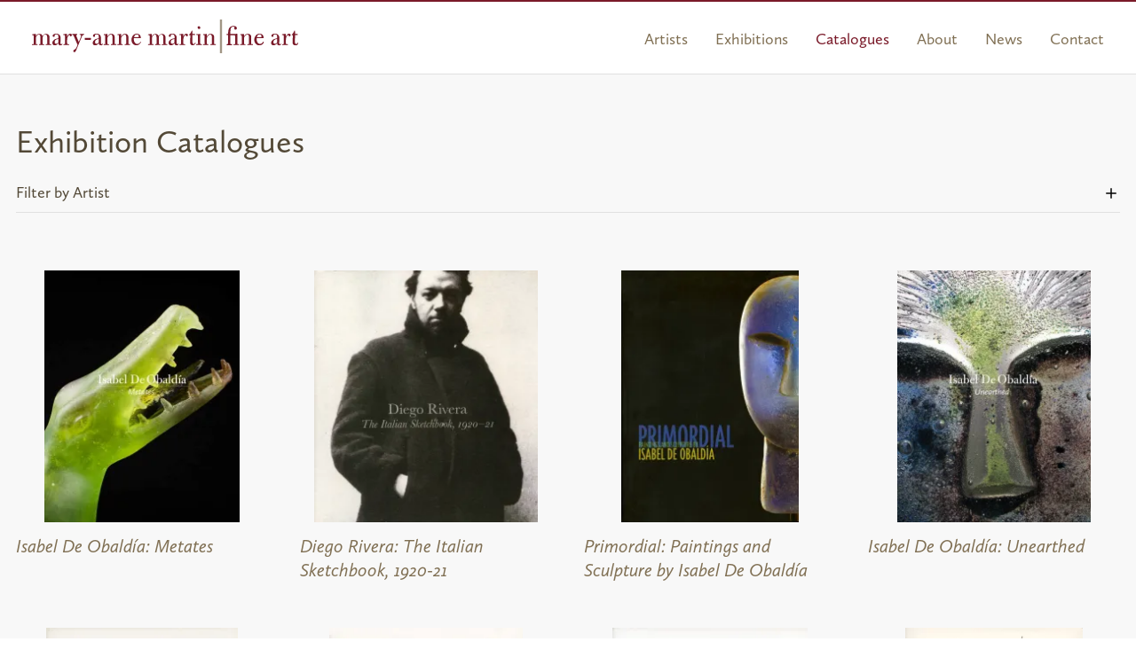

--- FILE ---
content_type: text/html; charset=UTF-8
request_url: https://mamfa.com/exhibition-catalogues
body_size: 9145
content:
<!DOCTYPE html>
<html lang="en-US">
<head>
<meta charset="utf-8">
<meta http-equiv="X-UA-Compatible" content="IE=edge">
<meta name="viewport" content="width=device-width, initial-scale=1">
<link rel="profile" href="http://gmpg.org/xfn/11">
<link rel="pingback" href="https://mamfa.com/xmlrpc.php">
<meta name='robots' content='index, follow, max-image-preview:large, max-snippet:-1, max-video-preview:-1' />

	<!-- This site is optimized with the Yoast SEO plugin v26.8 - https://yoast.com/product/yoast-seo-wordpress/ -->
	<title>Catalogues Archive - Mary-Anne Martin | Fine Art</title>
	<link rel="canonical" href="https://mamfa.com/exhibition-catalogues" />
	<meta property="og:locale" content="en_US" />
	<meta property="og:type" content="website" />
	<meta property="og:title" content="Catalogues Archive - Mary-Anne Martin | Fine Art" />
	<meta property="og:url" content="https://mamfa.com/exhibition-catalogues" />
	<meta property="og:site_name" content="Mary-Anne Martin | Fine Art" />
	<meta name="twitter:card" content="summary_large_image" />
	<script type="application/ld+json" class="yoast-schema-graph">{"@context":"https://schema.org","@graph":[{"@type":"CollectionPage","@id":"https://mamfa.com/exhibition-catalogues","url":"https://mamfa.com/exhibition-catalogues","name":"Catalogues Archive - Mary-Anne Martin | Fine Art","isPartOf":{"@id":"https://mamfa.com/#website"},"primaryImageOfPage":{"@id":"https://mamfa.com/exhibition-catalogues#primaryimage"},"image":{"@id":"https://mamfa.com/exhibition-catalogues#primaryimage"},"thumbnailUrl":"https://i0.wp.com/mamfa.com/wp-content/uploads/2014/01/mam_obaldia13_catalogue_metates-r8-revised-proof-1-scaled.jpg?fit=1978%2C2560&ssl=1","breadcrumb":{"@id":"https://mamfa.com/exhibition-catalogues#breadcrumb"},"inLanguage":"en-US"},{"@type":"ImageObject","inLanguage":"en-US","@id":"https://mamfa.com/exhibition-catalogues#primaryimage","url":"https://i0.wp.com/mamfa.com/wp-content/uploads/2014/01/mam_obaldia13_catalogue_metates-r8-revised-proof-1-scaled.jpg?fit=1978%2C2560&ssl=1","contentUrl":"https://i0.wp.com/mamfa.com/wp-content/uploads/2014/01/mam_obaldia13_catalogue_metates-r8-revised-proof-1-scaled.jpg?fit=1978%2C2560&ssl=1","width":1978,"height":2560,"caption":"Cover image for Metates, featuring sand-cast glass, green crocodile head"},{"@type":"BreadcrumbList","@id":"https://mamfa.com/exhibition-catalogues#breadcrumb","itemListElement":[{"@type":"ListItem","position":1,"name":"Home","item":"https://mamfa.com/"},{"@type":"ListItem","position":2,"name":"Catalogues"}]},{"@type":"WebSite","@id":"https://mamfa.com/#website","url":"https://mamfa.com/","name":"Mary-Anne Martin | Fine Art","description":"Dedicated to the promotion of Mexican and Latin American art","potentialAction":[{"@type":"SearchAction","target":{"@type":"EntryPoint","urlTemplate":"https://mamfa.com/?s={search_term_string}"},"query-input":{"@type":"PropertyValueSpecification","valueRequired":true,"valueName":"search_term_string"}}],"inLanguage":"en-US"}]}</script>
	<!-- / Yoast SEO plugin. -->


<link rel='dns-prefetch' href='//stats.wp.com' />
<link rel='dns-prefetch' href='//use.typekit.net' />
<link rel='preconnect' href='//c0.wp.com' />
<link rel='preconnect' href='//i0.wp.com' />
<link rel="alternate" type="application/rss+xml" title="Mary-Anne Martin | Fine Art &raquo; Feed" href="https://mamfa.com/feed" />
<link rel="alternate" type="application/rss+xml" title="Mary-Anne Martin | Fine Art &raquo; Comments Feed" href="https://mamfa.com/comments/feed" />
<link rel="alternate" type="application/rss+xml" title="Mary-Anne Martin | Fine Art &raquo; Catalogues Feed" href="https://mamfa.com/exhibition-catalogues/feed/" />
<style id='wp-img-auto-sizes-contain-inline-css'>
img:is([sizes=auto i],[sizes^="auto," i]){contain-intrinsic-size:3000px 1500px}
/*# sourceURL=wp-img-auto-sizes-contain-inline-css */
</style>
<style id='global-styles-inline-css'>
:root{--wp--preset--aspect-ratio--square: 1;--wp--preset--aspect-ratio--4-3: 4/3;--wp--preset--aspect-ratio--3-4: 3/4;--wp--preset--aspect-ratio--3-2: 3/2;--wp--preset--aspect-ratio--2-3: 2/3;--wp--preset--aspect-ratio--16-9: 16/9;--wp--preset--aspect-ratio--9-16: 9/16;--wp--preset--gradient--vivid-cyan-blue-to-vivid-purple: linear-gradient(135deg,rgb(6,147,227) 0%,rgb(155,81,224) 100%);--wp--preset--gradient--light-green-cyan-to-vivid-green-cyan: linear-gradient(135deg,rgb(122,220,180) 0%,rgb(0,208,130) 100%);--wp--preset--gradient--luminous-vivid-amber-to-luminous-vivid-orange: linear-gradient(135deg,rgb(252,185,0) 0%,rgb(255,105,0) 100%);--wp--preset--gradient--luminous-vivid-orange-to-vivid-red: linear-gradient(135deg,rgb(255,105,0) 0%,rgb(207,46,46) 100%);--wp--preset--gradient--very-light-gray-to-cyan-bluish-gray: linear-gradient(135deg,rgb(238,238,238) 0%,rgb(169,184,195) 100%);--wp--preset--gradient--cool-to-warm-spectrum: linear-gradient(135deg,rgb(74,234,220) 0%,rgb(151,120,209) 20%,rgb(207,42,186) 40%,rgb(238,44,130) 60%,rgb(251,105,98) 80%,rgb(254,248,76) 100%);--wp--preset--gradient--blush-light-purple: linear-gradient(135deg,rgb(255,206,236) 0%,rgb(152,150,240) 100%);--wp--preset--gradient--blush-bordeaux: linear-gradient(135deg,rgb(254,205,165) 0%,rgb(254,45,45) 50%,rgb(107,0,62) 100%);--wp--preset--gradient--luminous-dusk: linear-gradient(135deg,rgb(255,203,112) 0%,rgb(199,81,192) 50%,rgb(65,88,208) 100%);--wp--preset--gradient--pale-ocean: linear-gradient(135deg,rgb(255,245,203) 0%,rgb(182,227,212) 50%,rgb(51,167,181) 100%);--wp--preset--gradient--electric-grass: linear-gradient(135deg,rgb(202,248,128) 0%,rgb(113,206,126) 100%);--wp--preset--gradient--midnight: linear-gradient(135deg,rgb(2,3,129) 0%,rgb(40,116,252) 100%);--wp--preset--font-size--small: 12px;--wp--preset--font-size--medium: 20px;--wp--preset--font-size--large: 36px;--wp--preset--font-size--x-large: 42px;--wp--preset--font-size--normal: 16px;--wp--preset--font-size--huge: 50px;--wp--preset--spacing--20: 0.44rem;--wp--preset--spacing--30: 0.67rem;--wp--preset--spacing--40: 1rem;--wp--preset--spacing--50: 1.5rem;--wp--preset--spacing--60: 2.25rem;--wp--preset--spacing--70: 3.38rem;--wp--preset--spacing--80: 5.06rem;--wp--preset--shadow--natural: 6px 6px 9px rgba(0, 0, 0, 0.2);--wp--preset--shadow--deep: 12px 12px 50px rgba(0, 0, 0, 0.4);--wp--preset--shadow--sharp: 6px 6px 0px rgba(0, 0, 0, 0.2);--wp--preset--shadow--outlined: 6px 6px 0px -3px rgb(255, 255, 255), 6px 6px rgb(0, 0, 0);--wp--preset--shadow--crisp: 6px 6px 0px rgb(0, 0, 0);}:where(.is-layout-flex){gap: 0.5em;}:where(.is-layout-grid){gap: 0.5em;}body .is-layout-flex{display: flex;}.is-layout-flex{flex-wrap: wrap;align-items: center;}.is-layout-flex > :is(*, div){margin: 0;}body .is-layout-grid{display: grid;}.is-layout-grid > :is(*, div){margin: 0;}:where(.wp-block-columns.is-layout-flex){gap: 2em;}:where(.wp-block-columns.is-layout-grid){gap: 2em;}:where(.wp-block-post-template.is-layout-flex){gap: 1.25em;}:where(.wp-block-post-template.is-layout-grid){gap: 1.25em;}.has-vivid-cyan-blue-to-vivid-purple-gradient-background{background: var(--wp--preset--gradient--vivid-cyan-blue-to-vivid-purple) !important;}.has-light-green-cyan-to-vivid-green-cyan-gradient-background{background: var(--wp--preset--gradient--light-green-cyan-to-vivid-green-cyan) !important;}.has-luminous-vivid-amber-to-luminous-vivid-orange-gradient-background{background: var(--wp--preset--gradient--luminous-vivid-amber-to-luminous-vivid-orange) !important;}.has-luminous-vivid-orange-to-vivid-red-gradient-background{background: var(--wp--preset--gradient--luminous-vivid-orange-to-vivid-red) !important;}.has-very-light-gray-to-cyan-bluish-gray-gradient-background{background: var(--wp--preset--gradient--very-light-gray-to-cyan-bluish-gray) !important;}.has-cool-to-warm-spectrum-gradient-background{background: var(--wp--preset--gradient--cool-to-warm-spectrum) !important;}.has-blush-light-purple-gradient-background{background: var(--wp--preset--gradient--blush-light-purple) !important;}.has-blush-bordeaux-gradient-background{background: var(--wp--preset--gradient--blush-bordeaux) !important;}.has-luminous-dusk-gradient-background{background: var(--wp--preset--gradient--luminous-dusk) !important;}.has-pale-ocean-gradient-background{background: var(--wp--preset--gradient--pale-ocean) !important;}.has-electric-grass-gradient-background{background: var(--wp--preset--gradient--electric-grass) !important;}.has-midnight-gradient-background{background: var(--wp--preset--gradient--midnight) !important;}.has-small-font-size{font-size: var(--wp--preset--font-size--small) !important;}.has-medium-font-size{font-size: var(--wp--preset--font-size--medium) !important;}.has-large-font-size{font-size: var(--wp--preset--font-size--large) !important;}.has-x-large-font-size{font-size: var(--wp--preset--font-size--x-large) !important;}
/*# sourceURL=global-styles-inline-css */
</style>

<style id='classic-theme-styles-inline-css'>
/*! This file is auto-generated */
.wp-block-button__link{color:#fff;background-color:#32373c;border-radius:9999px;box-shadow:none;text-decoration:none;padding:calc(.667em + 2px) calc(1.333em + 2px);font-size:1.125em}.wp-block-file__button{background:#32373c;color:#fff;text-decoration:none}
/*# sourceURL=/wp-includes/css/classic-themes.min.css */
</style>
<link rel='stylesheet' id='mamfa-typekit-css' href='https://use.typekit.net/bcx5jzf.css?ver=6.9' media='all' />
<link rel='stylesheet' id='mamfa-style-css' href='https://mamfa.com/wp-content/themes/mamfa/css/theme.min.css?ver=2.1.8' media='all' />
<script src="https://c0.wp.com/c/6.9/wp-includes/js/jquery/jquery.min.js" id="jquery-core-js"></script>
<script src="https://c0.wp.com/c/6.9/wp-includes/js/jquery/jquery-migrate.min.js" id="jquery-migrate-js"></script>
<link rel="https://api.w.org/" href="https://mamfa.com/wp-json/" /><link rel="EditURI" type="application/rsd+xml" title="RSD" href="https://mamfa.com/xmlrpc.php?rsd" />
<meta name="generator" content="WordPress 6.9" />
	<style>img#wpstats{display:none}</style>
		<script async src="https://www.googletagmanager.com/gtag/js?id=UA-19501319-1"></script>
<script>
	window.dataLayer = window.dataLayer || [];
	function gtag(){dataLayer.push(arguments);}
	gtag('js', new Date());
	gtag('config', 'UA-19501319-1');
</script>
<link rel="apple-touch-icon" sizes="180x180" href="https://mamfa.com/wp-content/themes/mamfa/img/apple-touch-icon.png">
<link rel="icon" type="image/png" sizes="32x32" href="https://mamfa.com/wp-content/themes/mamfa/img/favicon-32x32.png">
<link rel="icon" type="image/png" sizes="16x16" href="https://mamfa.com/wp-content/themes/mamfa/img/favicon-16x16.png">
<link rel="manifest" href="https://mamfa.com/wp-content/themes/mamfa/img/site.webmanifest">
<link rel="mask-icon" href="https://mamfa.com/wp-content/themes/mamfa/img/safari-pinned-tab.svg" color="#7a1a29">
<link rel="shortcut icon" href="https://mamfa.com/wp-content/themes/mamfa/img/favicon.ico">
<meta name="msapplication-TileColor" content="#7a1a29">
<meta name="msapplication-config" content="https://mamfa.com/wp-content/themes/mamfa/img/browserconfig.xml">
<meta name="theme-color" content="#7a1a29">
</head>

<body class="archive post-type-archive post-type-archive-mamfa-catalogue wp-embed-responsive wp-theme-mamfa hfeed site group-blog no-js">

<a class="skip-link screen-reader-text" href="#content">Skip to content</a>

<header id="site-header" class="site-header" role="banner">
	<div class="site-identity">
		<div class="site-title"><a href="https://mamfa.com/" rel="home"><img class="site-logo site-header__site-logo" src="https://mamfa.com/wp-content/themes/mamfa/img/logo-mamfa.svg" alt="Mary-Anne Martin | Fine Art" /></a></div>

			</div>

	<nav id="site-navigation" class="site-nav nav nav-primary" role="navigation" aria-label="Main">
		<button class="menu-toggle site-nav__toggle"><span class="toggle-line" aria-hidden="true"></span><span class="sr-only">Menu</span></button>
		<ul id="menu-primary" class="menu menu--primary site-nav__menu"><li id="menu-item-9919" class="menu-item menu-item-type-post_type menu-item-object-page menu-item-9919"><a href="https://mamfa.com/artists">Artists</a></li>
<li id="menu-item-8132" class="menu-item menu-item-type-post_type_archive menu-item-object-mamfa-exhibition menu-item-8132"><a href="https://mamfa.com/exhibitions">Exhibitions</a></li>
<li id="menu-item-8060" class="menu-item menu-item-type-post_type_archive menu-item-object-mamfa-catalogue current-menu-item menu-item-8060"><a href="https://mamfa.com/exhibition-catalogues" aria-current="page">Catalogues</a></li>
<li id="menu-item-3339" class="menu-item menu-item-type-post_type menu-item-object-page menu-item-3339"><a href="https://mamfa.com/about">About</a></li>
<li id="menu-item-8601" class="menu-item menu-item-type-post_type menu-item-object-page current_page_parent menu-item-8601"><a href="https://mamfa.com/news">News</a></li>
<li id="menu-item-3341" class="menu-item menu-item-type-post_type menu-item-object-page menu-item-3341"><a href="https://mamfa.com/contact">Contact</a></li>
</ul>	</nav>
</header>

	<div class="site-content doc doc--archive doc-archive--mamfa-catalogue">
		<div class="inner doc__inner">
			<main id="content" class="doc-main">
				<header class="doc-header">
					<h1 class="doc-title">Exhibition Catalogues</h1>
					<div class="accordion tax-filter" data-allow-toggle>
<h2 class="accordion-title">
<button class="accordion-trigger" aria-expanded="false" aria-controls="subnav" id="subnav-trigger">Filter by Artist</button>
</h2>
<div id="subnav" role="region" aria-labelledby="subnav-trigger" class="accordion-panel" hidden>
<ul class="menu menu--subnav menu--filter">
	<li class="cat-item cat-item-108"><a href="https://mamfa.com/catalogues/artist/castaneda-alfredo">Alfredo Castañeda</a>
</li>
	<li class="cat-item cat-item-163"><a href="https://mamfa.com/catalogues/artist/climent-elena">Elena Climent</a>
</li>
	<li class="cat-item cat-item-268"><a href="https://mamfa.com/catalogues/artist/cruz-azaceta-luis">Luis Cruz-Azaceta</a>
</li>
	<li class="cat-item cat-item-223"><a href="https://mamfa.com/catalogues/artist/de-obaldia-isabel">Isabel De Obaldía</a>
</li>
	<li class="cat-item cat-item-218"><a href="https://mamfa.com/catalogues/artist/gerzso-gunther">Gunther Gerzso</a>
</li>
	<li class="cat-item cat-item-238"><a href="https://mamfa.com/catalogues/artist/orozco-jose-clemente">José Clemente Orozco</a>
</li>
	<li class="cat-item cat-item-158"><a href="https://mamfa.com/catalogues/artist/rivera-diego">Diego Rivera</a>
</li>
</ul>
</div>
				</header>

				<div class="doc-content entries cards">
					<article id="post-4797" class="entry card card--mamfa-catalogue post-4797 mamfa-catalogue type-mamfa-catalogue status-publish has-post-thumbnail hentry catalogue-artist-de-obaldia-isabel">
	<figure class="entry-figure image-sizer">
<a href="https://mamfa.com/exhibition-catalogues/isabel-de-obaldia-metates"><img width="223" height="288" src="https://i0.wp.com/mamfa.com/wp-content/uploads/2014/01/mam_obaldia13_catalogue_metates-r8-revised-proof-1-scaled.jpg?fit=223%2C288&amp;ssl=1" class="attachment-thumbnail size-thumbnail" alt="Cover image for Metates, featuring sand-cast glass, green crocodile head" decoding="async" fetchpriority="high" srcset="https://i0.wp.com/mamfa.com/wp-content/uploads/2014/01/mam_obaldia13_catalogue_metates-r8-revised-proof-1-scaled.jpg?w=1978&amp;ssl=1 1978w, https://i0.wp.com/mamfa.com/wp-content/uploads/2014/01/mam_obaldia13_catalogue_metates-r8-revised-proof-1-scaled.jpg?resize=612%2C792&amp;ssl=1 612w, https://i0.wp.com/mamfa.com/wp-content/uploads/2014/01/mam_obaldia13_catalogue_metates-r8-revised-proof-1-scaled.jpg?resize=640%2C828&amp;ssl=1 640w, https://i0.wp.com/mamfa.com/wp-content/uploads/2014/01/mam_obaldia13_catalogue_metates-r8-revised-proof-1-scaled.jpg?resize=223%2C288&amp;ssl=1 223w, https://i0.wp.com/mamfa.com/wp-content/uploads/2014/01/mam_obaldia13_catalogue_metates-r8-revised-proof-1-scaled.jpg?resize=768%2C994&amp;ssl=1 768w, https://i0.wp.com/mamfa.com/wp-content/uploads/2014/01/mam_obaldia13_catalogue_metates-r8-revised-proof-1-scaled.jpg?resize=1187%2C1536&amp;ssl=1 1187w, https://i0.wp.com/mamfa.com/wp-content/uploads/2014/01/mam_obaldia13_catalogue_metates-r8-revised-proof-1-scaled.jpg?resize=1582%2C2048&amp;ssl=1 1582w, https://i0.wp.com/mamfa.com/wp-content/uploads/2014/01/mam_obaldia13_catalogue_metates-r8-revised-proof-1-scaled.jpg?resize=973%2C1260&amp;ssl=1 973w, https://i0.wp.com/mamfa.com/wp-content/uploads/2014/01/mam_obaldia13_catalogue_metates-r8-revised-proof-1-scaled.jpg?resize=538%2C696&amp;ssl=1 538w, https://i0.wp.com/mamfa.com/wp-content/uploads/2014/01/mam_obaldia13_catalogue_metates-r8-revised-proof-1-scaled.jpg?resize=306%2C396&amp;ssl=1 306w, https://i0.wp.com/mamfa.com/wp-content/uploads/2014/01/mam_obaldia13_catalogue_metates-r8-revised-proof-1-scaled.jpg?resize=473%2C612&amp;ssl=1 473w" sizes="(max-width: 223px) 100vw, 223px" data-popup-width="1978" data-popup-height="2560" /></a>
</figure>

	<header class="entry-header">
		<h2 class="entry-title work-title"><a href="https://mamfa.com/exhibition-catalogues/isabel-de-obaldia-metates">Isabel De Obaldía: Metates</a></h2>
	</header>

	</article>
<article id="post-4803" class="entry card card--mamfa-catalogue post-4803 mamfa-catalogue type-mamfa-catalogue status-publish has-post-thumbnail hentry catalogue-artist-rivera-diego">
	<figure class="entry-figure image-sizer">
<a href="https://mamfa.com/exhibition-catalogues/diego-rivera-the-italian-sketchbook-1920-21"><img width="255" height="288" src="https://i0.wp.com/mamfa.com/wp-content/uploads/2014/01/Italian-Sketchbook-cover-1-1-scaled.jpg?fit=255%2C288&amp;ssl=1" class="attachment-thumbnail size-thumbnail" alt="The cover of a catalogue of works by Diego Rivera showing Rivera as a young man." decoding="async" srcset="https://i0.wp.com/mamfa.com/wp-content/uploads/2014/01/Italian-Sketchbook-cover-1-1-scaled.jpg?w=2269&amp;ssl=1 2269w, https://i0.wp.com/mamfa.com/wp-content/uploads/2014/01/Italian-Sketchbook-cover-1-1-scaled.jpg?resize=612%2C690&amp;ssl=1 612w, https://i0.wp.com/mamfa.com/wp-content/uploads/2014/01/Italian-Sketchbook-cover-1-1-scaled.jpg?resize=734%2C828&amp;ssl=1 734w, https://i0.wp.com/mamfa.com/wp-content/uploads/2014/01/Italian-Sketchbook-cover-1-1-scaled.jpg?resize=255%2C288&amp;ssl=1 255w, https://i0.wp.com/mamfa.com/wp-content/uploads/2014/01/Italian-Sketchbook-cover-1-1-scaled.jpg?resize=768%2C866&amp;ssl=1 768w, https://i0.wp.com/mamfa.com/wp-content/uploads/2014/01/Italian-Sketchbook-cover-1-1-scaled.jpg?resize=1362%2C1536&amp;ssl=1 1362w, https://i0.wp.com/mamfa.com/wp-content/uploads/2014/01/Italian-Sketchbook-cover-1-1-scaled.jpg?resize=1815%2C2048&amp;ssl=1 1815w, https://i0.wp.com/mamfa.com/wp-content/uploads/2014/01/Italian-Sketchbook-cover-1-1-scaled.jpg?resize=1117%2C1260&amp;ssl=1 1117w, https://i0.wp.com/mamfa.com/wp-content/uploads/2014/01/Italian-Sketchbook-cover-1-1-scaled.jpg?resize=617%2C696&amp;ssl=1 617w, https://i0.wp.com/mamfa.com/wp-content/uploads/2014/01/Italian-Sketchbook-cover-1-1-scaled.jpg?resize=351%2C396&amp;ssl=1 351w, https://i0.wp.com/mamfa.com/wp-content/uploads/2014/01/Italian-Sketchbook-cover-1-1-scaled.jpg?resize=543%2C612&amp;ssl=1 543w, https://i0.wp.com/mamfa.com/wp-content/uploads/2014/01/Italian-Sketchbook-cover-1-1-scaled.jpg?w=2088&amp;ssl=1 2088w" sizes="(max-width: 255px) 100vw, 255px" data-popup-width="2269" data-popup-height="2560" /></a>
</figure>

	<header class="entry-header">
		<h2 class="entry-title work-title"><a href="https://mamfa.com/exhibition-catalogues/diego-rivera-the-italian-sketchbook-1920-21">Diego Rivera: The Italian Sketchbook, 1920-21</a></h2>
	</header>

	</article>
<article id="post-3481" class="entry card card--mamfa-catalogue post-3481 mamfa-catalogue type-mamfa-catalogue status-publish has-post-thumbnail hentry catalogue-artist-de-obaldia-isabel">
	<figure class="entry-figure image-sizer">
<a href="https://mamfa.com/exhibition-catalogues/primordial-paintings-and-sculpture-by-isabel-de-obaldia"><img width="202" height="288" src="https://i0.wp.com/mamfa.com/wp-content/uploads/2012/01/OBAL-Primordial-cc-scaled.jpg?fit=202%2C288&amp;ssl=1" class="attachment-thumbnail size-thumbnail" alt="" decoding="async" srcset="https://i0.wp.com/mamfa.com/wp-content/uploads/2012/01/OBAL-Primordial-cc-scaled.jpg?w=1796&amp;ssl=1 1796w, https://i0.wp.com/mamfa.com/wp-content/uploads/2012/01/OBAL-Primordial-cc-scaled.jpg?resize=612%2C872&amp;ssl=1 612w, https://i0.wp.com/mamfa.com/wp-content/uploads/2012/01/OBAL-Primordial-cc-scaled.jpg?resize=581%2C828&amp;ssl=1 581w, https://i0.wp.com/mamfa.com/wp-content/uploads/2012/01/OBAL-Primordial-cc-scaled.jpg?resize=202%2C288&amp;ssl=1 202w, https://i0.wp.com/mamfa.com/wp-content/uploads/2012/01/OBAL-Primordial-cc-scaled.jpg?resize=768%2C1094&amp;ssl=1 768w, https://i0.wp.com/mamfa.com/wp-content/uploads/2012/01/OBAL-Primordial-cc-scaled.jpg?resize=1078%2C1536&amp;ssl=1 1078w, https://i0.wp.com/mamfa.com/wp-content/uploads/2012/01/OBAL-Primordial-cc-scaled.jpg?resize=1437%2C2048&amp;ssl=1 1437w, https://i0.wp.com/mamfa.com/wp-content/uploads/2012/01/OBAL-Primordial-cc-scaled.jpg?resize=884%2C1260&amp;ssl=1 884w, https://i0.wp.com/mamfa.com/wp-content/uploads/2012/01/OBAL-Primordial-cc-scaled.jpg?resize=488%2C696&amp;ssl=1 488w, https://i0.wp.com/mamfa.com/wp-content/uploads/2012/01/OBAL-Primordial-cc-scaled.jpg?resize=278%2C396&amp;ssl=1 278w, https://i0.wp.com/mamfa.com/wp-content/uploads/2012/01/OBAL-Primordial-cc-scaled.jpg?resize=429%2C612&amp;ssl=1 429w" sizes="(max-width: 202px) 100vw, 202px" data-popup-width="1796" data-popup-height="2560" /></a>
</figure>

	<header class="entry-header">
		<h2 class="entry-title work-title"><a href="https://mamfa.com/exhibition-catalogues/primordial-paintings-and-sculpture-by-isabel-de-obaldia">Primordial: Paintings and Sculpture by Isabel De Obaldía</a></h2>
	</header>

	</article>
<article id="post-83" class="entry card card--mamfa-catalogue post-83 mamfa-catalogue type-mamfa-catalogue status-publish has-post-thumbnail hentry catalogue-artist-de-obaldia-isabel">
	<figure class="entry-figure image-sizer">
<a href="https://mamfa.com/exhibition-catalogues/isabel-de-obaldia-unearthed"><img width="221" height="288" src="https://i0.wp.com/mamfa.com/wp-content/uploads/2010/03/OBAL-Unearthed-cat-cover-scaled.jpg?fit=221%2C288&amp;ssl=1" class="attachment-thumbnail size-thumbnail" alt="" decoding="async" loading="lazy" srcset="https://i0.wp.com/mamfa.com/wp-content/uploads/2010/03/OBAL-Unearthed-cat-cover-scaled.jpg?w=1967&amp;ssl=1 1967w, https://i0.wp.com/mamfa.com/wp-content/uploads/2010/03/OBAL-Unearthed-cat-cover-scaled.jpg?resize=612%2C796&amp;ssl=1 612w, https://i0.wp.com/mamfa.com/wp-content/uploads/2010/03/OBAL-Unearthed-cat-cover-scaled.jpg?resize=636%2C828&amp;ssl=1 636w, https://i0.wp.com/mamfa.com/wp-content/uploads/2010/03/OBAL-Unearthed-cat-cover-scaled.jpg?resize=221%2C288&amp;ssl=1 221w, https://i0.wp.com/mamfa.com/wp-content/uploads/2010/03/OBAL-Unearthed-cat-cover-scaled.jpg?resize=768%2C999&amp;ssl=1 768w, https://i0.wp.com/mamfa.com/wp-content/uploads/2010/03/OBAL-Unearthed-cat-cover-scaled.jpg?resize=1180%2C1536&amp;ssl=1 1180w, https://i0.wp.com/mamfa.com/wp-content/uploads/2010/03/OBAL-Unearthed-cat-cover-scaled.jpg?resize=1574%2C2048&amp;ssl=1 1574w, https://i0.wp.com/mamfa.com/wp-content/uploads/2010/03/OBAL-Unearthed-cat-cover-scaled.jpg?resize=968%2C1260&amp;ssl=1 968w, https://i0.wp.com/mamfa.com/wp-content/uploads/2010/03/OBAL-Unearthed-cat-cover-scaled.jpg?resize=535%2C696&amp;ssl=1 535w, https://i0.wp.com/mamfa.com/wp-content/uploads/2010/03/OBAL-Unearthed-cat-cover-scaled.jpg?resize=304%2C396&amp;ssl=1 304w, https://i0.wp.com/mamfa.com/wp-content/uploads/2010/03/OBAL-Unearthed-cat-cover-scaled.jpg?resize=470%2C612&amp;ssl=1 470w" sizes="auto, (max-width: 221px) 100vw, 221px" data-popup-width="1967" data-popup-height="2560" /></a>
</figure>

	<header class="entry-header">
		<h2 class="entry-title work-title"><a href="https://mamfa.com/exhibition-catalogues/isabel-de-obaldia-unearthed">Isabel De Obaldía: Unearthed</a></h2>
	</header>

	</article>
<article id="post-465" class="entry card card--mamfa-catalogue post-465 mamfa-catalogue type-mamfa-catalogue status-publish has-post-thumbnail hentry catalogue-artist-castaneda-alfredo">
	<figure class="entry-figure image-sizer">
<a href="https://mamfa.com/exhibition-catalogues/alfredo-castaneda-to-make-yourself-invisible"><img width="220" height="288" src="https://i0.wp.com/mamfa.com/wp-content/uploads/2010/03/CAST-To-Make-Yourselfcc--scaled.jpg?fit=220%2C288&amp;ssl=1" class="attachment-thumbnail size-thumbnail" alt="The cover of a catalogue of works by Alfredo Castaneda" decoding="async" loading="lazy" srcset="https://i0.wp.com/mamfa.com/wp-content/uploads/2010/03/CAST-To-Make-Yourselfcc--scaled.jpg?w=1953&amp;ssl=1 1953w, https://i0.wp.com/mamfa.com/wp-content/uploads/2010/03/CAST-To-Make-Yourselfcc--scaled.jpg?resize=612%2C802&amp;ssl=1 612w, https://i0.wp.com/mamfa.com/wp-content/uploads/2010/03/CAST-To-Make-Yourselfcc--scaled.jpg?resize=632%2C828&amp;ssl=1 632w, https://i0.wp.com/mamfa.com/wp-content/uploads/2010/03/CAST-To-Make-Yourselfcc--scaled.jpg?resize=220%2C288&amp;ssl=1 220w, https://i0.wp.com/mamfa.com/wp-content/uploads/2010/03/CAST-To-Make-Yourselfcc--scaled.jpg?resize=768%2C1007&amp;ssl=1 768w, https://i0.wp.com/mamfa.com/wp-content/uploads/2010/03/CAST-To-Make-Yourselfcc--scaled.jpg?resize=1172%2C1536&amp;ssl=1 1172w, https://i0.wp.com/mamfa.com/wp-content/uploads/2010/03/CAST-To-Make-Yourselfcc--scaled.jpg?resize=1562%2C2048&amp;ssl=1 1562w, https://i0.wp.com/mamfa.com/wp-content/uploads/2010/03/CAST-To-Make-Yourselfcc--scaled.jpg?resize=961%2C1260&amp;ssl=1 961w, https://i0.wp.com/mamfa.com/wp-content/uploads/2010/03/CAST-To-Make-Yourselfcc--scaled.jpg?resize=531%2C696&amp;ssl=1 531w, https://i0.wp.com/mamfa.com/wp-content/uploads/2010/03/CAST-To-Make-Yourselfcc--scaled.jpg?resize=302%2C396&amp;ssl=1 302w, https://i0.wp.com/mamfa.com/wp-content/uploads/2010/03/CAST-To-Make-Yourselfcc--scaled.jpg?resize=467%2C612&amp;ssl=1 467w" sizes="auto, (max-width: 220px) 100vw, 220px" data-popup-width="1953" data-popup-height="2560" /></a>
</figure>

	<header class="entry-header">
		<h2 class="entry-title work-title"><a href="https://mamfa.com/exhibition-catalogues/alfredo-castaneda-to-make-yourself-invisible">Alfredo Castañeda: To Make Yourself Invisible</a></h2>
	</header>

	</article>
<article id="post-549" class="entry card card--mamfa-catalogue post-549 mamfa-catalogue type-mamfa-catalogue status-publish has-post-thumbnail hentry catalogue-artist-climent-elena">
	<figure class="entry-figure image-sizer">
<a href="https://mamfa.com/exhibition-catalogues/elena-climent-lateral-altars"><img width="221" height="288" src="https://i0.wp.com/mamfa.com/wp-content/uploads/2010/03/CLIM-Lateral-Altars-scaled.jpg?fit=221%2C288&amp;ssl=1" class="attachment-thumbnail size-thumbnail" alt="Cover of a catalogue of the works of Elena Climent" decoding="async" loading="lazy" srcset="https://i0.wp.com/mamfa.com/wp-content/uploads/2010/03/CLIM-Lateral-Altars-scaled.jpg?w=1963&amp;ssl=1 1963w, https://i0.wp.com/mamfa.com/wp-content/uploads/2010/03/CLIM-Lateral-Altars-scaled.jpg?resize=612%2C798&amp;ssl=1 612w, https://i0.wp.com/mamfa.com/wp-content/uploads/2010/03/CLIM-Lateral-Altars-scaled.jpg?resize=635%2C828&amp;ssl=1 635w, https://i0.wp.com/mamfa.com/wp-content/uploads/2010/03/CLIM-Lateral-Altars-scaled.jpg?resize=221%2C288&amp;ssl=1 221w, https://i0.wp.com/mamfa.com/wp-content/uploads/2010/03/CLIM-Lateral-Altars-scaled.jpg?resize=768%2C1002&amp;ssl=1 768w, https://i0.wp.com/mamfa.com/wp-content/uploads/2010/03/CLIM-Lateral-Altars-scaled.jpg?resize=1178%2C1536&amp;ssl=1 1178w, https://i0.wp.com/mamfa.com/wp-content/uploads/2010/03/CLIM-Lateral-Altars-scaled.jpg?resize=1570%2C2048&amp;ssl=1 1570w, https://i0.wp.com/mamfa.com/wp-content/uploads/2010/03/CLIM-Lateral-Altars-scaled.jpg?resize=966%2C1260&amp;ssl=1 966w, https://i0.wp.com/mamfa.com/wp-content/uploads/2010/03/CLIM-Lateral-Altars-scaled.jpg?resize=534%2C696&amp;ssl=1 534w, https://i0.wp.com/mamfa.com/wp-content/uploads/2010/03/CLIM-Lateral-Altars-scaled.jpg?resize=304%2C396&amp;ssl=1 304w, https://i0.wp.com/mamfa.com/wp-content/uploads/2010/03/CLIM-Lateral-Altars-scaled.jpg?resize=469%2C612&amp;ssl=1 469w" sizes="auto, (max-width: 221px) 100vw, 221px" data-popup-width="1963" data-popup-height="2560" /></a>
</figure>

	<header class="entry-header">
		<h2 class="entry-title work-title"><a href="https://mamfa.com/exhibition-catalogues/elena-climent-lateral-altars">Elena Climent: Lateral Altars</a></h2>
	</header>

	</article>
<article id="post-603" class="entry card card--mamfa-catalogue post-603 mamfa-catalogue type-mamfa-catalogue status-publish has-post-thumbnail hentry catalogue-artist-de-obaldia-isabel">
	<figure class="entry-figure image-sizer">
<a href="https://mamfa.com/exhibition-catalogues/isabel-de-obaldia-new-work-2004"><img width="223" height="288" src="https://i0.wp.com/mamfa.com/wp-content/uploads/2010/03/OBAL-new-work-2004cc-1-scaled.jpg?fit=223%2C288&amp;ssl=1" class="attachment-thumbnail size-thumbnail" alt="The cover of a catalogue of the work of Isabel De Obaldia" decoding="async" loading="lazy" srcset="https://i0.wp.com/mamfa.com/wp-content/uploads/2010/03/OBAL-new-work-2004cc-1-scaled.jpg?w=1978&amp;ssl=1 1978w, https://i0.wp.com/mamfa.com/wp-content/uploads/2010/03/OBAL-new-work-2004cc-1-scaled.jpg?resize=612%2C792&amp;ssl=1 612w, https://i0.wp.com/mamfa.com/wp-content/uploads/2010/03/OBAL-new-work-2004cc-1-scaled.jpg?resize=640%2C828&amp;ssl=1 640w, https://i0.wp.com/mamfa.com/wp-content/uploads/2010/03/OBAL-new-work-2004cc-1-scaled.jpg?resize=223%2C288&amp;ssl=1 223w, https://i0.wp.com/mamfa.com/wp-content/uploads/2010/03/OBAL-new-work-2004cc-1-scaled.jpg?resize=768%2C994&amp;ssl=1 768w, https://i0.wp.com/mamfa.com/wp-content/uploads/2010/03/OBAL-new-work-2004cc-1-scaled.jpg?resize=1187%2C1536&amp;ssl=1 1187w, https://i0.wp.com/mamfa.com/wp-content/uploads/2010/03/OBAL-new-work-2004cc-1-scaled.jpg?resize=1582%2C2048&amp;ssl=1 1582w, https://i0.wp.com/mamfa.com/wp-content/uploads/2010/03/OBAL-new-work-2004cc-1-scaled.jpg?resize=973%2C1260&amp;ssl=1 973w, https://i0.wp.com/mamfa.com/wp-content/uploads/2010/03/OBAL-new-work-2004cc-1-scaled.jpg?resize=538%2C696&amp;ssl=1 538w, https://i0.wp.com/mamfa.com/wp-content/uploads/2010/03/OBAL-new-work-2004cc-1-scaled.jpg?resize=306%2C396&amp;ssl=1 306w, https://i0.wp.com/mamfa.com/wp-content/uploads/2010/03/OBAL-new-work-2004cc-1-scaled.jpg?resize=473%2C612&amp;ssl=1 473w" sizes="auto, (max-width: 223px) 100vw, 223px" data-popup-width="1978" data-popup-height="2560" /></a>
</figure>

	<header class="entry-header">
		<h2 class="entry-title work-title"><a href="https://mamfa.com/exhibition-catalogues/isabel-de-obaldia-new-work-2004">Isabel De Obaldía: New Work, 2004</a></h2>
	</header>

	</article>
<article id="post-653" class="entry card card--mamfa-catalogue post-653 mamfa-catalogue type-mamfa-catalogue status-publish has-post-thumbnail hentry catalogue-artist-castaneda-alfredo">
	<figure class="entry-figure image-sizer">
<a href="https://mamfa.com/exhibition-catalogues/alfredo-castaneda-la-tierra-intermedia"><img width="203" height="288" src="https://i0.wp.com/mamfa.com/wp-content/uploads/2010/03/CAST-Le-tierra-cat-cover-scaled.jpg?fit=203%2C288&amp;ssl=1" class="attachment-thumbnail size-thumbnail" alt="" decoding="async" loading="lazy" srcset="https://i0.wp.com/mamfa.com/wp-content/uploads/2010/03/CAST-Le-tierra-cat-cover-scaled.jpg?w=1806&amp;ssl=1 1806w, https://i0.wp.com/mamfa.com/wp-content/uploads/2010/03/CAST-Le-tierra-cat-cover-scaled.jpg?resize=612%2C867&amp;ssl=1 612w, https://i0.wp.com/mamfa.com/wp-content/uploads/2010/03/CAST-Le-tierra-cat-cover-scaled.jpg?resize=584%2C828&amp;ssl=1 584w, https://i0.wp.com/mamfa.com/wp-content/uploads/2010/03/CAST-Le-tierra-cat-cover-scaled.jpg?resize=203%2C288&amp;ssl=1 203w, https://i0.wp.com/mamfa.com/wp-content/uploads/2010/03/CAST-Le-tierra-cat-cover-scaled.jpg?resize=768%2C1089&amp;ssl=1 768w, https://i0.wp.com/mamfa.com/wp-content/uploads/2010/03/CAST-Le-tierra-cat-cover-scaled.jpg?resize=1084%2C1536&amp;ssl=1 1084w, https://i0.wp.com/mamfa.com/wp-content/uploads/2010/03/CAST-Le-tierra-cat-cover-scaled.jpg?resize=1445%2C2048&amp;ssl=1 1445w, https://i0.wp.com/mamfa.com/wp-content/uploads/2010/03/CAST-Le-tierra-cat-cover-scaled.jpg?resize=889%2C1260&amp;ssl=1 889w, https://i0.wp.com/mamfa.com/wp-content/uploads/2010/03/CAST-Le-tierra-cat-cover-scaled.jpg?resize=491%2C696&amp;ssl=1 491w, https://i0.wp.com/mamfa.com/wp-content/uploads/2010/03/CAST-Le-tierra-cat-cover-scaled.jpg?resize=279%2C396&amp;ssl=1 279w, https://i0.wp.com/mamfa.com/wp-content/uploads/2010/03/CAST-Le-tierra-cat-cover-scaled.jpg?resize=432%2C612&amp;ssl=1 432w" sizes="auto, (max-width: 203px) 100vw, 203px" data-popup-width="1806" data-popup-height="2560" /></a>
</figure>

	<header class="entry-header">
		<h2 class="entry-title work-title"><a href="https://mamfa.com/exhibition-catalogues/alfredo-castaneda-la-tierra-intermedia">Alfredo Castañeda: La tierra intermedia: Paseos matutinos</a></h2>
	</header>

	</article>
<article id="post-825" class="entry card card--mamfa-catalogue post-825 mamfa-catalogue type-mamfa-catalogue status-publish hentry catalogue-artist-de-obaldia-isabel">
	<figure class="entry-figure image-sizer">
<a href="https://mamfa.com/exhibition-catalogues/isabel-de-obaldia-torsos"><img width="288" height="191" src="https://i0.wp.com/mamfa.com/wp-content/uploads/obal2001_cvr.jpg?fit=288%2C191&amp;ssl=1" class="attachment-thumbnail size-thumbnail" alt="Torsos" decoding="async" loading="lazy" srcset="https://i0.wp.com/mamfa.com/wp-content/uploads/obal2001_cvr.jpg?w=400&amp;ssl=1 400w, https://i0.wp.com/mamfa.com/wp-content/uploads/obal2001_cvr.jpg?resize=288%2C191&amp;ssl=1 288w, https://i0.wp.com/mamfa.com/wp-content/uploads/obal2001_cvr.jpg?resize=396%2C262&amp;ssl=1 396w" sizes="auto, (max-width: 288px) 100vw, 288px" data-popup-width="400" data-popup-height="265" /></a>
</figure>

	<header class="entry-header">
		<h2 class="entry-title work-title"><a href="https://mamfa.com/exhibition-catalogues/isabel-de-obaldia-torsos">Isabel De Obaldía: Torsos</a></h2>
	</header>

	</article>
<article id="post-721" class="entry card card--mamfa-catalogue post-721 mamfa-catalogue type-mamfa-catalogue status-publish has-post-thumbnail hentry catalogue-artist-climent-elena">
	<figure class="entry-figure image-sizer">
<a href="https://mamfa.com/exhibition-catalogues/elena-climent-childhood"><img width="288" height="181" src="https://i0.wp.com/mamfa.com/wp-content/uploads/2010/03/CLIMENT-Childhood-cc-scaled.jpg?fit=288%2C181&amp;ssl=1" class="attachment-thumbnail size-thumbnail" alt="the cover of a catalogue of works by Isabel de Obaldia" decoding="async" loading="lazy" srcset="https://i0.wp.com/mamfa.com/wp-content/uploads/2010/03/CLIMENT-Childhood-cc-scaled.jpg?w=2560&amp;ssl=1 2560w, https://i0.wp.com/mamfa.com/wp-content/uploads/2010/03/CLIMENT-Childhood-cc-scaled.jpg?resize=612%2C384&amp;ssl=1 612w, https://i0.wp.com/mamfa.com/wp-content/uploads/2010/03/CLIMENT-Childhood-cc-scaled.jpg?resize=828%2C519&amp;ssl=1 828w, https://i0.wp.com/mamfa.com/wp-content/uploads/2010/03/CLIMENT-Childhood-cc-scaled.jpg?resize=288%2C181&amp;ssl=1 288w, https://i0.wp.com/mamfa.com/wp-content/uploads/2010/03/CLIMENT-Childhood-cc-scaled.jpg?resize=768%2C481&amp;ssl=1 768w, https://i0.wp.com/mamfa.com/wp-content/uploads/2010/03/CLIMENT-Childhood-cc-scaled.jpg?resize=1536%2C963&amp;ssl=1 1536w, https://i0.wp.com/mamfa.com/wp-content/uploads/2010/03/CLIMENT-Childhood-cc-scaled.jpg?resize=2048%2C1284&amp;ssl=1 2048w, https://i0.wp.com/mamfa.com/wp-content/uploads/2010/03/CLIMENT-Childhood-cc-scaled.jpg?resize=1260%2C790&amp;ssl=1 1260w, https://i0.wp.com/mamfa.com/wp-content/uploads/2010/03/CLIMENT-Childhood-cc-scaled.jpg?resize=1044%2C654&amp;ssl=1 1044w, https://i0.wp.com/mamfa.com/wp-content/uploads/2010/03/CLIMENT-Childhood-cc-scaled.jpg?resize=396%2C248&amp;ssl=1 396w" sizes="auto, (max-width: 288px) 100vw, 288px" data-popup-width="2560" data-popup-height="1604" /></a>
</figure>

	<header class="entry-header">
		<h2 class="entry-title work-title"><a href="https://mamfa.com/exhibition-catalogues/elena-climent-childhood">Elena Climent: Childhood</a></h2>
	</header>

	</article>
<article id="post-855" class="entry card card--mamfa-catalogue post-855 mamfa-catalogue type-mamfa-catalogue status-publish has-post-thumbnail hentry catalogue-artist-gerzso-gunther">
	<figure class="entry-figure image-sizer">
<a href="https://mamfa.com/exhibition-catalogues/gunther-gerzso-in-his-memory"><img width="220" height="288" src="https://i0.wp.com/mamfa.com/wp-content/uploads/2010/03/In-His-Memory-cat-cover-scaled.jpg?fit=220%2C288&amp;ssl=1" class="attachment-thumbnail size-thumbnail" alt="" decoding="async" loading="lazy" srcset="https://i0.wp.com/mamfa.com/wp-content/uploads/2010/03/In-His-Memory-cat-cover-scaled.jpg?w=1957&amp;ssl=1 1957w, https://i0.wp.com/mamfa.com/wp-content/uploads/2010/03/In-His-Memory-cat-cover-scaled.jpg?resize=612%2C801&amp;ssl=1 612w, https://i0.wp.com/mamfa.com/wp-content/uploads/2010/03/In-His-Memory-cat-cover-scaled.jpg?resize=633%2C828&amp;ssl=1 633w, https://i0.wp.com/mamfa.com/wp-content/uploads/2010/03/In-His-Memory-cat-cover-scaled.jpg?resize=220%2C288&amp;ssl=1 220w, https://i0.wp.com/mamfa.com/wp-content/uploads/2010/03/In-His-Memory-cat-cover-scaled.jpg?resize=768%2C1005&amp;ssl=1 768w, https://i0.wp.com/mamfa.com/wp-content/uploads/2010/03/In-His-Memory-cat-cover-scaled.jpg?resize=1174%2C1536&amp;ssl=1 1174w, https://i0.wp.com/mamfa.com/wp-content/uploads/2010/03/In-His-Memory-cat-cover-scaled.jpg?resize=1565%2C2048&amp;ssl=1 1565w, https://i0.wp.com/mamfa.com/wp-content/uploads/2010/03/In-His-Memory-cat-cover-scaled.jpg?resize=963%2C1260&amp;ssl=1 963w, https://i0.wp.com/mamfa.com/wp-content/uploads/2010/03/In-His-Memory-cat-cover-scaled.jpg?resize=532%2C696&amp;ssl=1 532w, https://i0.wp.com/mamfa.com/wp-content/uploads/2010/03/In-His-Memory-cat-cover-scaled.jpg?resize=303%2C396&amp;ssl=1 303w, https://i0.wp.com/mamfa.com/wp-content/uploads/2010/03/In-His-Memory-cat-cover-scaled.jpg?resize=468%2C612&amp;ssl=1 468w" sizes="auto, (max-width: 220px) 100vw, 220px" data-popup-width="1957" data-popup-height="2560" /></a>
</figure>

	<header class="entry-header">
		<h2 class="entry-title work-title"><a href="https://mamfa.com/exhibition-catalogues/gunther-gerzso-in-his-memory">Gunther Gerzso: In His Memory</a></h2>
	</header>

	</article>
<article id="post-972" class="entry card card--mamfa-catalogue post-972 mamfa-catalogue type-mamfa-catalogue status-publish has-post-thumbnail hentry catalogue-artist-climent-elena">
	<figure class="entry-figure image-sizer">
<a href="https://mamfa.com/exhibition-catalogues/elena-climent-windows-from-here-to-then"><img width="221" height="288" src="https://i0.wp.com/mamfa.com/wp-content/uploads/2010/03/CLIM-Windows-from-here-to-then-scaled.jpg?fit=221%2C288&amp;ssl=1" class="attachment-thumbnail size-thumbnail" alt="" decoding="async" loading="lazy" srcset="https://i0.wp.com/mamfa.com/wp-content/uploads/2010/03/CLIM-Windows-from-here-to-then-scaled.jpg?w=1961&amp;ssl=1 1961w, https://i0.wp.com/mamfa.com/wp-content/uploads/2010/03/CLIM-Windows-from-here-to-then-scaled.jpg?resize=612%2C799&amp;ssl=1 612w, https://i0.wp.com/mamfa.com/wp-content/uploads/2010/03/CLIM-Windows-from-here-to-then-scaled.jpg?resize=634%2C828&amp;ssl=1 634w, https://i0.wp.com/mamfa.com/wp-content/uploads/2010/03/CLIM-Windows-from-here-to-then-scaled.jpg?resize=221%2C288&amp;ssl=1 221w, https://i0.wp.com/mamfa.com/wp-content/uploads/2010/03/CLIM-Windows-from-here-to-then-scaled.jpg?resize=768%2C1003&amp;ssl=1 768w, https://i0.wp.com/mamfa.com/wp-content/uploads/2010/03/CLIM-Windows-from-here-to-then-scaled.jpg?resize=1177%2C1536&amp;ssl=1 1177w, https://i0.wp.com/mamfa.com/wp-content/uploads/2010/03/CLIM-Windows-from-here-to-then-scaled.jpg?resize=1569%2C2048&amp;ssl=1 1569w, https://i0.wp.com/mamfa.com/wp-content/uploads/2010/03/CLIM-Windows-from-here-to-then-scaled.jpg?resize=965%2C1260&amp;ssl=1 965w, https://i0.wp.com/mamfa.com/wp-content/uploads/2010/03/CLIM-Windows-from-here-to-then-scaled.jpg?resize=533%2C696&amp;ssl=1 533w, https://i0.wp.com/mamfa.com/wp-content/uploads/2010/03/CLIM-Windows-from-here-to-then-scaled.jpg?resize=303%2C396&amp;ssl=1 303w, https://i0.wp.com/mamfa.com/wp-content/uploads/2010/03/CLIM-Windows-from-here-to-then-scaled.jpg?resize=469%2C612&amp;ssl=1 469w" sizes="auto, (max-width: 221px) 100vw, 221px" data-popup-width="1961" data-popup-height="2560" /></a>
</figure>

	<header class="entry-header">
		<h2 class="entry-title work-title"><a href="https://mamfa.com/exhibition-catalogues/elena-climent-windows-from-here-to-then">Elena Climent: Windows from Here to Then</a></h2>
	</header>

	</article>
<article id="post-1062" class="entry card card--mamfa-catalogue post-1062 mamfa-catalogue type-mamfa-catalogue status-publish has-post-thumbnail hentry catalogue-artist-de-obaldia-isabel">
	<figure class="entry-figure image-sizer">
<a href="https://mamfa.com/exhibition-catalogues/isabel-de-obaldia-captive-spirits"><img width="220" height="288" src="https://i0.wp.com/mamfa.com/wp-content/uploads/2010/03/OBAL-Captive-Spirits-1-scaled.jpg?fit=220%2C288&amp;ssl=1" class="attachment-thumbnail size-thumbnail" alt="" decoding="async" loading="lazy" srcset="https://i0.wp.com/mamfa.com/wp-content/uploads/2010/03/OBAL-Captive-Spirits-1-scaled.jpg?w=1956&amp;ssl=1 1956w, https://i0.wp.com/mamfa.com/wp-content/uploads/2010/03/OBAL-Captive-Spirits-1-scaled.jpg?resize=612%2C801&amp;ssl=1 612w, https://i0.wp.com/mamfa.com/wp-content/uploads/2010/03/OBAL-Captive-Spirits-1-scaled.jpg?resize=633%2C828&amp;ssl=1 633w, https://i0.wp.com/mamfa.com/wp-content/uploads/2010/03/OBAL-Captive-Spirits-1-scaled.jpg?resize=220%2C288&amp;ssl=1 220w, https://i0.wp.com/mamfa.com/wp-content/uploads/2010/03/OBAL-Captive-Spirits-1-scaled.jpg?resize=768%2C1005&amp;ssl=1 768w, https://i0.wp.com/mamfa.com/wp-content/uploads/2010/03/OBAL-Captive-Spirits-1-scaled.jpg?resize=1174%2C1536&amp;ssl=1 1174w, https://i0.wp.com/mamfa.com/wp-content/uploads/2010/03/OBAL-Captive-Spirits-1-scaled.jpg?resize=1565%2C2048&amp;ssl=1 1565w, https://i0.wp.com/mamfa.com/wp-content/uploads/2010/03/OBAL-Captive-Spirits-1-scaled.jpg?resize=963%2C1260&amp;ssl=1 963w, https://i0.wp.com/mamfa.com/wp-content/uploads/2010/03/OBAL-Captive-Spirits-1-scaled.jpg?resize=532%2C696&amp;ssl=1 532w, https://i0.wp.com/mamfa.com/wp-content/uploads/2010/03/OBAL-Captive-Spirits-1-scaled.jpg?resize=303%2C396&amp;ssl=1 303w, https://i0.wp.com/mamfa.com/wp-content/uploads/2010/03/OBAL-Captive-Spirits-1-scaled.jpg?resize=468%2C612&amp;ssl=1 468w" sizes="auto, (max-width: 220px) 100vw, 220px" data-popup-width="1956" data-popup-height="2560" /></a>
</figure>

	<header class="entry-header">
		<h2 class="entry-title work-title"><a href="https://mamfa.com/exhibition-catalogues/isabel-de-obaldia-captive-spirits">Isabel De Obaldía: Captive Spirits</a></h2>
	</header>

	</article>
<article id="post-1118" class="entry card card--mamfa-catalogue post-1118 mamfa-catalogue type-mamfa-catalogue status-publish has-post-thumbnail hentry catalogue-artist-rivera-diego">
	<figure class="entry-figure image-sizer">
<a href="https://mamfa.com/exhibition-catalogues/diego-rivera-drawings-and-watercolors"><img width="218" height="288" src="https://i0.wp.com/mamfa.com/wp-content/uploads/2010/03/Rivera-watercolors-drawings-scaled.jpg?fit=218%2C288&amp;ssl=1" class="attachment-thumbnail size-thumbnail" alt="The cover of a catalogue of drawings by Diego Rivera." decoding="async" loading="lazy" srcset="https://i0.wp.com/mamfa.com/wp-content/uploads/2010/03/Rivera-watercolors-drawings-scaled.jpg?w=1936&amp;ssl=1 1936w, https://i0.wp.com/mamfa.com/wp-content/uploads/2010/03/Rivera-watercolors-drawings-scaled.jpg?resize=612%2C809&amp;ssl=1 612w, https://i0.wp.com/mamfa.com/wp-content/uploads/2010/03/Rivera-watercolors-drawings-scaled.jpg?resize=626%2C828&amp;ssl=1 626w, https://i0.wp.com/mamfa.com/wp-content/uploads/2010/03/Rivera-watercolors-drawings-scaled.jpg?resize=218%2C288&amp;ssl=1 218w, https://i0.wp.com/mamfa.com/wp-content/uploads/2010/03/Rivera-watercolors-drawings-scaled.jpg?resize=768%2C1016&amp;ssl=1 768w, https://i0.wp.com/mamfa.com/wp-content/uploads/2010/03/Rivera-watercolors-drawings-scaled.jpg?resize=1162%2C1536&amp;ssl=1 1162w, https://i0.wp.com/mamfa.com/wp-content/uploads/2010/03/Rivera-watercolors-drawings-scaled.jpg?resize=1549%2C2048&amp;ssl=1 1549w, https://i0.wp.com/mamfa.com/wp-content/uploads/2010/03/Rivera-watercolors-drawings-scaled.jpg?resize=953%2C1260&amp;ssl=1 953w, https://i0.wp.com/mamfa.com/wp-content/uploads/2010/03/Rivera-watercolors-drawings-scaled.jpg?resize=526%2C696&amp;ssl=1 526w, https://i0.wp.com/mamfa.com/wp-content/uploads/2010/03/Rivera-watercolors-drawings-scaled.jpg?resize=299%2C396&amp;ssl=1 299w, https://i0.wp.com/mamfa.com/wp-content/uploads/2010/03/Rivera-watercolors-drawings-scaled.jpg?resize=463%2C612&amp;ssl=1 463w" sizes="auto, (max-width: 218px) 100vw, 218px" data-popup-width="1936" data-popup-height="2560" /></a>
</figure>

	<header class="entry-header">
		<h2 class="entry-title work-title"><a href="https://mamfa.com/exhibition-catalogues/diego-rivera-drawings-and-watercolors">Diego Rivera: Drawings and Watercolors</a></h2>
	</header>

	</article>
<article id="post-1221" class="entry card card--mamfa-catalogue post-1221 mamfa-catalogue type-mamfa-catalogue status-publish hentry catalogue-artist-castaneda-alfredo">
	<figure class="entry-figure image-sizer">
<a href="https://mamfa.com/exhibition-catalogues/alfredo-castaneda-nuestro-yo-y-mi-nosotros"><img width="203" height="250" src="https://i0.wp.com/mamfa.com/wp-content/uploads/ac_happiness.jpg?fit=203%2C250&amp;ssl=1" class="attachment-thumbnail size-thumbnail" alt="Two rectangles stacked on top of each other hold, respectively, waving wheat and a blue flower." decoding="async" loading="lazy" data-popup-width="203" data-popup-height="250" /></a>
</figure>

	<header class="entry-header">
		<h2 class="entry-title work-title"><a href="https://mamfa.com/exhibition-catalogues/alfredo-castaneda-nuestro-yo-y-mi-nosotros">Alfredo Castañeda: Nuestro yo, y mi nosotros</a></h2>
	</header>

	</article>
<article id="post-1456" class="entry card card--mamfa-catalogue post-1456 mamfa-catalogue type-mamfa-catalogue status-publish has-post-thumbnail hentry catalogue-artist-cruz-azaceta-luis">
	<figure class="entry-figure image-sizer">
<a href="https://mamfa.com/exhibition-catalogues/luis-cruz-azaceta-bound"><img width="223" height="288" src="https://i0.wp.com/mamfa.com/wp-content/uploads/2010/04/CRUZ-AZACETA-Bound-scaled.jpg?fit=223%2C288&amp;ssl=1" class="attachment-thumbnail size-thumbnail" alt="" decoding="async" loading="lazy" srcset="https://i0.wp.com/mamfa.com/wp-content/uploads/2010/04/CRUZ-AZACETA-Bound-scaled.jpg?w=1983&amp;ssl=1 1983w, https://i0.wp.com/mamfa.com/wp-content/uploads/2010/04/CRUZ-AZACETA-Bound-scaled.jpg?resize=612%2C790&amp;ssl=1 612w, https://i0.wp.com/mamfa.com/wp-content/uploads/2010/04/CRUZ-AZACETA-Bound-scaled.jpg?resize=641%2C828&amp;ssl=1 641w, https://i0.wp.com/mamfa.com/wp-content/uploads/2010/04/CRUZ-AZACETA-Bound-scaled.jpg?resize=223%2C288&amp;ssl=1 223w, https://i0.wp.com/mamfa.com/wp-content/uploads/2010/04/CRUZ-AZACETA-Bound-scaled.jpg?resize=768%2C991&amp;ssl=1 768w, https://i0.wp.com/mamfa.com/wp-content/uploads/2010/04/CRUZ-AZACETA-Bound-scaled.jpg?resize=1190%2C1536&amp;ssl=1 1190w, https://i0.wp.com/mamfa.com/wp-content/uploads/2010/04/CRUZ-AZACETA-Bound-scaled.jpg?resize=1586%2C2048&amp;ssl=1 1586w, https://i0.wp.com/mamfa.com/wp-content/uploads/2010/04/CRUZ-AZACETA-Bound-scaled.jpg?resize=976%2C1260&amp;ssl=1 976w, https://i0.wp.com/mamfa.com/wp-content/uploads/2010/04/CRUZ-AZACETA-Bound-scaled.jpg?resize=539%2C696&amp;ssl=1 539w, https://i0.wp.com/mamfa.com/wp-content/uploads/2010/04/CRUZ-AZACETA-Bound-scaled.jpg?resize=307%2C396&amp;ssl=1 307w, https://i0.wp.com/mamfa.com/wp-content/uploads/2010/04/CRUZ-AZACETA-Bound-scaled.jpg?resize=474%2C612&amp;ssl=1 474w" sizes="auto, (max-width: 223px) 100vw, 223px" data-popup-width="1983" data-popup-height="2560" /></a>
</figure>

	<header class="entry-header">
		<h2 class="entry-title work-title"><a href="https://mamfa.com/exhibition-catalogues/luis-cruz-azaceta-bound">Luis Cruz Azaceta: Bound</a></h2>
	</header>

	</article>
<article id="post-1514" class="entry card card--mamfa-catalogue post-1514 mamfa-catalogue type-mamfa-catalogue status-publish has-post-thumbnail hentry catalogue-artist-de-obaldia-isabel">
	<figure class="entry-figure image-sizer">
<a href="https://mamfa.com/exhibition-catalogues/isabel-de-obaldia-beasts-and-men"><img width="228" height="288" src="https://i0.wp.com/mamfa.com/wp-content/uploads/2010/04/OBAL-Beasts-and-Men-scaled.jpg?fit=228%2C288&amp;ssl=1" class="attachment-thumbnail size-thumbnail" alt="" decoding="async" loading="lazy" srcset="https://i0.wp.com/mamfa.com/wp-content/uploads/2010/04/OBAL-Beasts-and-Men-scaled.jpg?w=2028&amp;ssl=1 2028w, https://i0.wp.com/mamfa.com/wp-content/uploads/2010/04/OBAL-Beasts-and-Men-scaled.jpg?resize=612%2C773&amp;ssl=1 612w, https://i0.wp.com/mamfa.com/wp-content/uploads/2010/04/OBAL-Beasts-and-Men-scaled.jpg?resize=656%2C828&amp;ssl=1 656w, https://i0.wp.com/mamfa.com/wp-content/uploads/2010/04/OBAL-Beasts-and-Men-scaled.jpg?resize=228%2C288&amp;ssl=1 228w, https://i0.wp.com/mamfa.com/wp-content/uploads/2010/04/OBAL-Beasts-and-Men-scaled.jpg?resize=768%2C970&amp;ssl=1 768w, https://i0.wp.com/mamfa.com/wp-content/uploads/2010/04/OBAL-Beasts-and-Men-scaled.jpg?resize=1217%2C1536&amp;ssl=1 1217w, https://i0.wp.com/mamfa.com/wp-content/uploads/2010/04/OBAL-Beasts-and-Men-scaled.jpg?resize=1622%2C2048&amp;ssl=1 1622w, https://i0.wp.com/mamfa.com/wp-content/uploads/2010/04/OBAL-Beasts-and-Men-scaled.jpg?resize=998%2C1260&amp;ssl=1 998w, https://i0.wp.com/mamfa.com/wp-content/uploads/2010/04/OBAL-Beasts-and-Men-scaled.jpg?resize=551%2C696&amp;ssl=1 551w, https://i0.wp.com/mamfa.com/wp-content/uploads/2010/04/OBAL-Beasts-and-Men-scaled.jpg?resize=314%2C396&amp;ssl=1 314w, https://i0.wp.com/mamfa.com/wp-content/uploads/2010/04/OBAL-Beasts-and-Men-scaled.jpg?resize=485%2C612&amp;ssl=1 485w" sizes="auto, (max-width: 228px) 100vw, 228px" data-popup-width="2028" data-popup-height="2560" /></a>
</figure>

	<header class="entry-header">
		<h2 class="entry-title work-title"><a href="https://mamfa.com/exhibition-catalogues/isabel-de-obaldia-beasts-and-men">Isabel De Obaldía: Beasts and Men</a></h2>
	</header>

	</article>
<article id="post-1517" class="entry card card--mamfa-catalogue post-1517 mamfa-catalogue type-mamfa-catalogue status-publish has-post-thumbnail hentry catalogue-artist-climent-elena">
	<figure class="entry-figure image-sizer">
<a href="https://mamfa.com/exhibition-catalogues/elena-climent-to-my-parents"><img width="220" height="288" src="https://i0.wp.com/mamfa.com/wp-content/uploads/2010/04/CLIM-To-My-Parents-cat-cover-scaled.jpg?fit=220%2C288&amp;ssl=1" class="attachment-thumbnail size-thumbnail" alt="" decoding="async" loading="lazy" srcset="https://i0.wp.com/mamfa.com/wp-content/uploads/2010/04/CLIM-To-My-Parents-cat-cover-scaled.jpg?w=1957&amp;ssl=1 1957w, https://i0.wp.com/mamfa.com/wp-content/uploads/2010/04/CLIM-To-My-Parents-cat-cover-scaled.jpg?resize=612%2C800&amp;ssl=1 612w, https://i0.wp.com/mamfa.com/wp-content/uploads/2010/04/CLIM-To-My-Parents-cat-cover-scaled.jpg?resize=633%2C828&amp;ssl=1 633w, https://i0.wp.com/mamfa.com/wp-content/uploads/2010/04/CLIM-To-My-Parents-cat-cover-scaled.jpg?resize=220%2C288&amp;ssl=1 220w, https://i0.wp.com/mamfa.com/wp-content/uploads/2010/04/CLIM-To-My-Parents-cat-cover-scaled.jpg?resize=768%2C1004&amp;ssl=1 768w, https://i0.wp.com/mamfa.com/wp-content/uploads/2010/04/CLIM-To-My-Parents-cat-cover-scaled.jpg?resize=1174%2C1536&amp;ssl=1 1174w, https://i0.wp.com/mamfa.com/wp-content/uploads/2010/04/CLIM-To-My-Parents-cat-cover-scaled.jpg?resize=1566%2C2048&amp;ssl=1 1566w, https://i0.wp.com/mamfa.com/wp-content/uploads/2010/04/CLIM-To-My-Parents-cat-cover-scaled.jpg?resize=963%2C1260&amp;ssl=1 963w, https://i0.wp.com/mamfa.com/wp-content/uploads/2010/04/CLIM-To-My-Parents-cat-cover-scaled.jpg?resize=532%2C696&amp;ssl=1 532w, https://i0.wp.com/mamfa.com/wp-content/uploads/2010/04/CLIM-To-My-Parents-cat-cover-scaled.jpg?resize=303%2C396&amp;ssl=1 303w, https://i0.wp.com/mamfa.com/wp-content/uploads/2010/04/CLIM-To-My-Parents-cat-cover-scaled.jpg?resize=468%2C612&amp;ssl=1 468w" sizes="auto, (max-width: 220px) 100vw, 220px" data-popup-width="1957" data-popup-height="2560" /></a>
</figure>

	<header class="entry-header">
		<h2 class="entry-title work-title"><a href="https://mamfa.com/exhibition-catalogues/elena-climent-to-my-parents">Elena Climent: To My Parents</a></h2>
	</header>

	</article>
<article id="post-1522" class="entry card card--mamfa-catalogue post-1522 mamfa-catalogue type-mamfa-catalogue status-publish has-post-thumbnail hentry catalogue-artist-orozco-jose-clemente">
	<figure class="entry-figure image-sizer">
<a href="https://mamfa.com/exhibition-catalogues/jose-clemente-orozco-a-small-tribute"><img width="223" height="288" src="https://i0.wp.com/mamfa.com/wp-content/uploads/2010/04/OROZCO-A-Small-Tribute-1-scaled.jpg?fit=223%2C288&amp;ssl=1" class="attachment-thumbnail size-thumbnail" alt="" decoding="async" loading="lazy" srcset="https://i0.wp.com/mamfa.com/wp-content/uploads/2010/04/OROZCO-A-Small-Tribute-1-scaled.jpg?w=1980&amp;ssl=1 1980w, https://i0.wp.com/mamfa.com/wp-content/uploads/2010/04/OROZCO-A-Small-Tribute-1-scaled.jpg?resize=612%2C791&amp;ssl=1 612w, https://i0.wp.com/mamfa.com/wp-content/uploads/2010/04/OROZCO-A-Small-Tribute-1-scaled.jpg?resize=640%2C828&amp;ssl=1 640w, https://i0.wp.com/mamfa.com/wp-content/uploads/2010/04/OROZCO-A-Small-Tribute-1-scaled.jpg?resize=223%2C288&amp;ssl=1 223w, https://i0.wp.com/mamfa.com/wp-content/uploads/2010/04/OROZCO-A-Small-Tribute-1-scaled.jpg?resize=768%2C993&amp;ssl=1 768w, https://i0.wp.com/mamfa.com/wp-content/uploads/2010/04/OROZCO-A-Small-Tribute-1-scaled.jpg?resize=1188%2C1536&amp;ssl=1 1188w, https://i0.wp.com/mamfa.com/wp-content/uploads/2010/04/OROZCO-A-Small-Tribute-1-scaled.jpg?resize=1584%2C2048&amp;ssl=1 1584w, https://i0.wp.com/mamfa.com/wp-content/uploads/2010/04/OROZCO-A-Small-Tribute-1-scaled.jpg?resize=974%2C1260&amp;ssl=1 974w, https://i0.wp.com/mamfa.com/wp-content/uploads/2010/04/OROZCO-A-Small-Tribute-1-scaled.jpg?resize=538%2C696&amp;ssl=1 538w, https://i0.wp.com/mamfa.com/wp-content/uploads/2010/04/OROZCO-A-Small-Tribute-1-scaled.jpg?resize=306%2C396&amp;ssl=1 306w, https://i0.wp.com/mamfa.com/wp-content/uploads/2010/04/OROZCO-A-Small-Tribute-1-scaled.jpg?resize=473%2C612&amp;ssl=1 473w" sizes="auto, (max-width: 223px) 100vw, 223px" data-popup-width="1980" data-popup-height="2560" /></a>
</figure>

	<header class="entry-header">
		<h2 class="entry-title work-title"><a href="https://mamfa.com/exhibition-catalogues/jose-clemente-orozco-a-small-tribute">José Clemente Orozco: A Small Tribute</a></h2>
	</header>

	</article>
<article id="post-1528" class="entry card card--mamfa-catalogue post-1528 mamfa-catalogue type-mamfa-catalogue status-publish has-post-thumbnail hentry catalogue-artist-gerzso-gunther">
	<figure class="entry-figure image-sizer">
<a href="https://mamfa.com/exhibition-catalogues/gunther-gerzso-80th-birthday-show"><img width="221" height="288" src="https://i0.wp.com/mamfa.com/wp-content/uploads/2010/04/Gerzso-80th-bday-show-1-scaled.jpg?fit=221%2C288&amp;ssl=1" class="attachment-thumbnail size-thumbnail" alt="" decoding="async" loading="lazy" srcset="https://i0.wp.com/mamfa.com/wp-content/uploads/2010/04/Gerzso-80th-bday-show-1-scaled.jpg?w=1967&amp;ssl=1 1967w, https://i0.wp.com/mamfa.com/wp-content/uploads/2010/04/Gerzso-80th-bday-show-1-scaled.jpg?resize=612%2C796&amp;ssl=1 612w, https://i0.wp.com/mamfa.com/wp-content/uploads/2010/04/Gerzso-80th-bday-show-1-scaled.jpg?resize=636%2C828&amp;ssl=1 636w, https://i0.wp.com/mamfa.com/wp-content/uploads/2010/04/Gerzso-80th-bday-show-1-scaled.jpg?resize=221%2C288&amp;ssl=1 221w, https://i0.wp.com/mamfa.com/wp-content/uploads/2010/04/Gerzso-80th-bday-show-1-scaled.jpg?resize=768%2C999&amp;ssl=1 768w, https://i0.wp.com/mamfa.com/wp-content/uploads/2010/04/Gerzso-80th-bday-show-1-scaled.jpg?resize=1180%2C1536&amp;ssl=1 1180w, https://i0.wp.com/mamfa.com/wp-content/uploads/2010/04/Gerzso-80th-bday-show-1-scaled.jpg?resize=1574%2C2048&amp;ssl=1 1574w, https://i0.wp.com/mamfa.com/wp-content/uploads/2010/04/Gerzso-80th-bday-show-1-scaled.jpg?resize=968%2C1260&amp;ssl=1 968w, https://i0.wp.com/mamfa.com/wp-content/uploads/2010/04/Gerzso-80th-bday-show-1-scaled.jpg?resize=535%2C696&amp;ssl=1 535w, https://i0.wp.com/mamfa.com/wp-content/uploads/2010/04/Gerzso-80th-bday-show-1-scaled.jpg?resize=304%2C396&amp;ssl=1 304w, https://i0.wp.com/mamfa.com/wp-content/uploads/2010/04/Gerzso-80th-bday-show-1-scaled.jpg?resize=470%2C612&amp;ssl=1 470w" sizes="auto, (max-width: 221px) 100vw, 221px" data-popup-width="1967" data-popup-height="2560" /></a>
</figure>

	<header class="entry-header">
		<h2 class="entry-title work-title"><a href="https://mamfa.com/exhibition-catalogues/gunther-gerzso-80th-birthday-show">Gunther Gerzso: 80th Birthday Show</a></h2>
	</header>

	</article>
<article id="post-1525" class="entry card card--mamfa-catalogue post-1525 mamfa-catalogue type-mamfa-catalogue status-publish has-post-thumbnail hentry catalogue-artist-climent-elena">
	<figure class="entry-figure image-sizer">
<a href="https://mamfa.com/exhibition-catalogues/elena-climent-re-encounters"><img width="229" height="288" src="https://i0.wp.com/mamfa.com/wp-content/uploads/2010/04/CLIM-Re-encounters-scaled.jpg?fit=229%2C288&amp;ssl=1" class="attachment-thumbnail size-thumbnail" alt="The cover of a catalogue of works by Elena Climent." decoding="async" loading="lazy" srcset="https://i0.wp.com/mamfa.com/wp-content/uploads/2010/04/CLIM-Re-encounters-scaled.jpg?w=2034&amp;ssl=1 2034w, https://i0.wp.com/mamfa.com/wp-content/uploads/2010/04/CLIM-Re-encounters-scaled.jpg?resize=612%2C770&amp;ssl=1 612w, https://i0.wp.com/mamfa.com/wp-content/uploads/2010/04/CLIM-Re-encounters-scaled.jpg?resize=658%2C828&amp;ssl=1 658w, https://i0.wp.com/mamfa.com/wp-content/uploads/2010/04/CLIM-Re-encounters-scaled.jpg?resize=229%2C288&amp;ssl=1 229w, https://i0.wp.com/mamfa.com/wp-content/uploads/2010/04/CLIM-Re-encounters-scaled.jpg?resize=768%2C967&amp;ssl=1 768w, https://i0.wp.com/mamfa.com/wp-content/uploads/2010/04/CLIM-Re-encounters-scaled.jpg?resize=1220%2C1536&amp;ssl=1 1220w, https://i0.wp.com/mamfa.com/wp-content/uploads/2010/04/CLIM-Re-encounters-scaled.jpg?resize=1627%2C2048&amp;ssl=1 1627w, https://i0.wp.com/mamfa.com/wp-content/uploads/2010/04/CLIM-Re-encounters-scaled.jpg?resize=1001%2C1260&amp;ssl=1 1001w, https://i0.wp.com/mamfa.com/wp-content/uploads/2010/04/CLIM-Re-encounters-scaled.jpg?resize=553%2C696&amp;ssl=1 553w, https://i0.wp.com/mamfa.com/wp-content/uploads/2010/04/CLIM-Re-encounters-scaled.jpg?resize=315%2C396&amp;ssl=1 315w, https://i0.wp.com/mamfa.com/wp-content/uploads/2010/04/CLIM-Re-encounters-scaled.jpg?resize=486%2C612&amp;ssl=1 486w" sizes="auto, (max-width: 229px) 100vw, 229px" data-popup-width="2034" data-popup-height="2560" /></a>
</figure>

	<header class="entry-header">
		<h2 class="entry-title work-title"><a href="https://mamfa.com/exhibition-catalogues/elena-climent-re-encounters">Elena Climent: Re-Encounters</a></h2>
	</header>

	</article>
<article id="post-1531" class="entry card card--mamfa-catalogue post-1531 mamfa-catalogue type-mamfa-catalogue status-publish has-post-thumbnail hentry catalogue-artist-climent-elena">
	<figure class="entry-figure image-sizer">
<a href="https://mamfa.com/exhibition-catalogues/elena-climent-in-search-of-the-present"><img width="229" height="288" src="https://i0.wp.com/mamfa.com/wp-content/uploads/2010/04/CLIM-In-Search-of-the-Present-scaled.jpg?fit=229%2C288&amp;ssl=1" class="attachment-thumbnail size-thumbnail" alt="" decoding="async" loading="lazy" srcset="https://i0.wp.com/mamfa.com/wp-content/uploads/2010/04/CLIM-In-Search-of-the-Present-scaled.jpg?w=2031&amp;ssl=1 2031w, https://i0.wp.com/mamfa.com/wp-content/uploads/2010/04/CLIM-In-Search-of-the-Present-scaled.jpg?resize=612%2C771&amp;ssl=1 612w, https://i0.wp.com/mamfa.com/wp-content/uploads/2010/04/CLIM-In-Search-of-the-Present-scaled.jpg?resize=657%2C828&amp;ssl=1 657w, https://i0.wp.com/mamfa.com/wp-content/uploads/2010/04/CLIM-In-Search-of-the-Present-scaled.jpg?resize=229%2C288&amp;ssl=1 229w, https://i0.wp.com/mamfa.com/wp-content/uploads/2010/04/CLIM-In-Search-of-the-Present-scaled.jpg?resize=768%2C968&amp;ssl=1 768w, https://i0.wp.com/mamfa.com/wp-content/uploads/2010/04/CLIM-In-Search-of-the-Present-scaled.jpg?resize=1219%2C1536&amp;ssl=1 1219w, https://i0.wp.com/mamfa.com/wp-content/uploads/2010/04/CLIM-In-Search-of-the-Present-scaled.jpg?resize=1625%2C2048&amp;ssl=1 1625w, https://i0.wp.com/mamfa.com/wp-content/uploads/2010/04/CLIM-In-Search-of-the-Present-scaled.jpg?resize=1000%2C1260&amp;ssl=1 1000w, https://i0.wp.com/mamfa.com/wp-content/uploads/2010/04/CLIM-In-Search-of-the-Present-scaled.jpg?resize=552%2C696&amp;ssl=1 552w, https://i0.wp.com/mamfa.com/wp-content/uploads/2010/04/CLIM-In-Search-of-the-Present-scaled.jpg?resize=314%2C396&amp;ssl=1 314w, https://i0.wp.com/mamfa.com/wp-content/uploads/2010/04/CLIM-In-Search-of-the-Present-scaled.jpg?resize=486%2C612&amp;ssl=1 486w" sizes="auto, (max-width: 229px) 100vw, 229px" data-popup-width="2031" data-popup-height="2560" /></a>
</figure>

	<header class="entry-header">
		<h2 class="entry-title work-title"><a href="https://mamfa.com/exhibition-catalogues/elena-climent-in-search-of-the-present">Elena Climent: In Search of the Present</a></h2>
	</header>

	</article>
<article id="post-546" class="entry card card--mamfa-catalogue post-546 mamfa-catalogue type-mamfa-catalogue status-publish has-post-thumbnail hentry catalogue-artist-castaneda-alfredo">
	<figure class="entry-figure image-sizer">
<a href="https://mamfa.com/exhibition-catalogues/book-of-hours"><img width="229" height="288" src="https://i0.wp.com/mamfa.com/wp-content/uploads/2010/03/CAST-Book-of-Hours-cover-scaled.jpg?fit=229%2C288&amp;ssl=1" class="attachment-thumbnail size-thumbnail" alt="" decoding="async" loading="lazy" srcset="https://i0.wp.com/mamfa.com/wp-content/uploads/2010/03/CAST-Book-of-Hours-cover-scaled.jpg?w=2033&amp;ssl=1 2033w, https://i0.wp.com/mamfa.com/wp-content/uploads/2010/03/CAST-Book-of-Hours-cover-scaled.jpg?resize=612%2C771&amp;ssl=1 612w, https://i0.wp.com/mamfa.com/wp-content/uploads/2010/03/CAST-Book-of-Hours-cover-scaled.jpg?resize=658%2C828&amp;ssl=1 658w, https://i0.wp.com/mamfa.com/wp-content/uploads/2010/03/CAST-Book-of-Hours-cover-scaled.jpg?resize=229%2C288&amp;ssl=1 229w, https://i0.wp.com/mamfa.com/wp-content/uploads/2010/03/CAST-Book-of-Hours-cover-scaled.jpg?resize=768%2C967&amp;ssl=1 768w, https://i0.wp.com/mamfa.com/wp-content/uploads/2010/03/CAST-Book-of-Hours-cover-scaled.jpg?resize=1220%2C1536&amp;ssl=1 1220w, https://i0.wp.com/mamfa.com/wp-content/uploads/2010/03/CAST-Book-of-Hours-cover-scaled.jpg?resize=1626%2C2048&amp;ssl=1 1626w, https://i0.wp.com/mamfa.com/wp-content/uploads/2010/03/CAST-Book-of-Hours-cover-scaled.jpg?resize=1001%2C1260&amp;ssl=1 1001w, https://i0.wp.com/mamfa.com/wp-content/uploads/2010/03/CAST-Book-of-Hours-cover-scaled.jpg?resize=553%2C696&amp;ssl=1 553w, https://i0.wp.com/mamfa.com/wp-content/uploads/2010/03/CAST-Book-of-Hours-cover-scaled.jpg?resize=314%2C396&amp;ssl=1 314w, https://i0.wp.com/mamfa.com/wp-content/uploads/2010/03/CAST-Book-of-Hours-cover-scaled.jpg?resize=486%2C612&amp;ssl=1 486w" sizes="auto, (max-width: 229px) 100vw, 229px" data-popup-width="2033" data-popup-height="2560" /></a>
</figure>

	<header class="entry-header">
		<h2 class="entry-title work-title"><a href="https://mamfa.com/exhibition-catalogues/book-of-hours">Alfredo Castañeda: Book of Hours</a></h2>
	</header>

	</article>
				</div>
			</main>

					</div>
	</div>
<footer class="site-footer" role="contentinfo">
	<div class="footer-cols">
		<div class="site-contact-info footer-col footer-col--info">
			<div class="site-address" itemscope itemtype="http://schema.org/LocalBusiness">
				<div itemprop="name"><a href="https://mamfa.com/" rel="home">
					<img class="site-logo site-footer__site-logo" src="https://mamfa.com/wp-content/themes/mamfa/img/logo-mamfa.svg" alt="Mary-Anne Martin | Fine Art" />				</a></div>
				<div class="site-description" itemprop="description">Dedicated to the promotion of Mexican and Latin American art</div>
				<div itemprop="address" itemscope itemtype="http://schema.org/PostalAddress">
					<div itemprop="streetAddress">23 East 73rd Street</div>
					<span itemprop="addressLocality">New York</span>, <span itemprop="addressRegion">NY</span> <span itemprop="postalCode">10021</span>
				</div>
				<div itemprop="telephone"><a href="tel:+1-212-288-2213">(212)288-2213</a></div>
				<a href="mailto:mail@mamfa.com" itemprop="email">mail@mamfa.com</a>
			</div>
		</div>

		<div class="footer-col footer-col--signup">
			<h4>Subscribe to our newsletter</h4>
<form class="js-cm-form" id="subForm" action="https://www.createsend.com/t/subscribeerror?description=" method="post" data-id="5B5E7037DA78A748374AD499497E309EC950BFCFADC86C27EC3C7F60B8052A1985EBDB90555CE541C2B8431A038F45374FE0172C728F87EABD9B898A613A93B9">
	<div class="form-row--inline">
		<div class="form-group">
			<label for="fieldEmail" class="sr-only">Email</label>
			<input autocomplete="Email" placeholder="email" aria-label="Email" class="js-cm-email-input qa-input-email form-control" id="fieldEmail" maxlength="200" name="cm-bjtlul-bjtlul" required="" type="email">
		</div>
		<div class="form-group">
			<button class="button" type="submit">Subscribe</button>
		</div>
	</div>
</form>
<script type="text/javascript" src="https://js.createsend1.com/javascript/copypastesubscribeformlogic.js"></script>
		</div>

					<nav id="social-navigation" class="footer-col footer-col--nav nav nav-social" role="navigation" aria-label="Social">
				<h2 class="nav-title sr-only">Follow Us</h2>
				<ul id="menu-social" class="menu menu--social"><li id="menu-item-8367" class="menu-item menu-item-type-custom menu-item-object-custom menu-item-8367"><a target="_blank" href="https://www.instagram.com/mamfa_gallery/"><span>Instagram</span></a></li>
<li id="menu-item-8369" class="menu-item menu-item-type-custom menu-item-object-custom menu-item-8369"><a target="_blank" href="https://artdealers.org/gallery/mary-anne-martin-fine-art"><span>ADAA</span></a></li>
<li id="menu-item-8371" class="menu-item menu-item-type-custom menu-item-object-custom menu-item-8371"><a target="_blank" href="https://www.artbasel.com/catalog/gallery/1203/Mary-Anne-Martin-Fine-Art"><span>Art Basel</span></a></li>
</ul>			</nav>
		
					<nav id="secondary-navigation" class="footer-col footer-col--nav nav nav-secondary" role="navigation" aria-label="Secondary">
				<ul id="menu-secondary" class="menu menu--secondary"><li id="menu-item-8372" class="menu-item menu-item-type-post_type menu-item-object-page menu-item-8372"><a href="https://mamfa.com/contact">Contact</a></li>
<li id="menu-item-8373" class="menu-item menu-item-type-post_type menu-item-object-page menu-item-8373"><a href="https://mamfa.com/accessibility">Accessibility</a></li>
</ul>			</nav>
		
		<div class="footer-col footr-col--siteinfo site-copyright">
			&copy; 2026 Mary-Anne Martin | Fine Art
		</div>

		<div class="footer-col footer-col--siteinfo site-credits">
			Site by <a href="https://www.badfeather.com/" target="_blank" rel="noopener noreferrer">Bad Feather</a>
		</div>
	</div>
</footer>

<script type="speculationrules">
{"prefetch":[{"source":"document","where":{"and":[{"href_matches":"/*"},{"not":{"href_matches":["/wp-*.php","/wp-admin/*","/wp-content/uploads/*","/wp-content/*","/wp-content/plugins/*","/wp-content/themes/mamfa/*","/*\\?(.+)"]}},{"not":{"selector_matches":"a[rel~=\"nofollow\"]"}},{"not":{"selector_matches":".no-prefetch, .no-prefetch a"}}]},"eagerness":"conservative"}]}
</script>
<div class="pswp" tabindex="-1" role="dialog" aria-hidden="true">
	<div class="pswp__bg"></div>
	<div class="pswp__scroll-wrap">
		<div class="pswp__container">
			<div class="pswp__item"></div>
			<div class="pswp__item"></div>
			<div class="pswp__item"></div>
		</div>

		<div class="pswp__ui pswp__ui--hidden">
			<div class="pswp__top-bar">
				<div class="pswp__counter"></div>

				<button class="pswp__button pswp__button--close" title="Close (Esc)"></button>
				<button class="pswp__button pswp__button--share" title="Share"></button>
				<button class="pswp__button pswp__button--fs" title="Toggle fullscreen"></button>
				<button class="pswp__button pswp__button--zoom" title="Zoom in/out"></button>

				<div class="pswp__preloader">
					<div class="pswp__preloader__icn">
					  <div class="pswp__preloader__cut">
						<div class="pswp__preloader__donut"></div>
					  </div>
					</div>
				</div>
			</div>

			<div class="pswp__share-modal pswp__share-modal--hidden pswp__single-tap">
				<div class="pswp__share-tooltip"></div>
			</div>

			<button class="pswp__button pswp__button--arrow--left" title="Previous (arrow left)"></button>
			<button class="pswp__button pswp__button--arrow--right" title="Next (arrow right)"></button>

			<div class="pswp__caption">
				<div class="pswp__caption__center"></div>
			</div>
		</div>
	</div>
</div>
<script src="https://mamfa.com/wp-content/themes/mamfa/js/theme.min.js?ver=2.1.8" id="mamfa-scripts-js" defer data-wp-strategy="defer"></script>
<script id="jetpack-stats-js-before">
_stq = window._stq || [];
_stq.push([ "view", {"v":"ext","blog":"179493701","post":"0","tz":"-5","srv":"mamfa.com","arch_results":"23","j":"1:15.4"} ]);
_stq.push([ "clickTrackerInit", "179493701", "0" ]);
//# sourceURL=jetpack-stats-js-before
</script>
<script src="https://stats.wp.com/e-202605.js" id="jetpack-stats-js" defer data-wp-strategy="defer"></script>

</body>
</html>


--- FILE ---
content_type: text/css
request_url: https://mamfa.com/wp-content/themes/mamfa/css/theme.min.css?ver=2.1.8
body_size: 9799
content:
@charset "UTF-8";html{font-family:sans-serif;-ms-text-size-adjust:100%;-webkit-text-size-adjust:100%}body{margin:0}article,aside,details,figcaption,figure,footer,header,hgroup,main,menu,nav,section,summary{display:block}audio,canvas,progress,video{display:inline-block;vertical-align:baseline}audio:not([controls]){display:none;height:0}[hidden],template{display:none}a{background-color:transparent}a:active,a:hover{outline:0}abbr[title]{border-bottom:1px dotted}dfn{font-style:italic}h1{font-size:2em;margin:.67em 0}mark{background:#ff0;color:#000}small{font-size:80%}sub,sup{font-size:75%;line-height:0;position:relative;vertical-align:baseline}sup{top:-.5em}sub{bottom:-.25em}img{border:0}svg:not(:root){overflow:hidden}figure{margin:1em 40px}hr{-webkit-box-sizing:content-box;box-sizing:content-box;height:0}code,kbd,pre,samp{font-family:monospace,monospace;font-size:1em}button,input,optgroup,select,textarea{color:inherit;font:inherit;margin:0}button{overflow:visible}button,select{text-transform:none}button,html input[type=button],input[type=reset],input[type=submit]{-webkit-appearance:button;cursor:pointer}button[disabled],html input[disabled]{cursor:default}button::-moz-focus-inner,input::-moz-focus-inner{border:0;padding:0}input{line-height:normal}input[type=checkbox],input[type=radio]{-webkit-box-sizing:border-box;box-sizing:border-box;padding:0}input[type=number]::-webkit-inner-spin-button,input[type=number]::-webkit-outer-spin-button{height:auto}input[type=search]{-webkit-appearance:textfield;-webkit-box-sizing:content-box;box-sizing:content-box}input[type=search]::-webkit-search-cancel-button,input[type=search]::-webkit-search-decoration{-webkit-appearance:none}fieldset{border:1px solid silver;margin:0 2px;padding:.35em .625em .75em}legend{border:0;padding:0}textarea{overflow:auto}optgroup{font-weight:700}table{border-collapse:collapse;border-spacing:0}td,th{padding:0}.clearfix:after,.clearfix:before,body:after,body:before{content:" ";display:table}.clearfix:after,body:after{clear:both}.ir{overflow:hidden;text-indent:100%;white-space:nowrap}.form-allowed-tags,.hidden_label .gfield_label,.screen-reader-text,.sr-only,.visually-hidden{height:1px;margin:-1px;overflow:hidden;padding:0;position:absolute;width:1px;clip:rect(0 0 0 0);border:0}.visually-unhidden{height:auto;margin:0;position:static;width:auto;clip:auto;overflow:visible}.text-columns{-webkit-column-gap:36px;-moz-column-gap:36px;column-gap:36px}*,:after,:before{-webkit-box-sizing:border-box;box-sizing:border-box}html{-webkit-tap-highlight-color:rgba(0,0,0,0);scroll-behavior:smooth}body,html{font-size:100%}body{background-color:#fff;color:#000;font-family:baskerville-urw,serif;font-weight:400;line-height:1.625;text-align:left;width:100%}address,dl,hr,ol,p,pre,table,ul{margin:0 0 26px}cite,dfn,em,i{font-style:italic}abbr,acronym{border:1px dotted #e0e0e0;cursor:help}ins,mark{background:#ff0;color:#000;text-decoration:none}ul{list-style:disc outside}ul ul{list-style-type:circle}ul ul ul{list-style-type:square}ol{list-style:decimal outside}ol,ul{padding:0 0 0 26px}ol ol,ol ul,ul ol,ul ul{margin-bottom:0;padding-top:6.5px}li{margin-bottom:6.5px}a{color:#807054;outline:0;text-decoration:none}a:focus,a:hover{color:#7a1a29}a:focus{outline:thin dotted #333;outline:5px auto -webkit-focus-ring-color;outline:0;outline-offset:-2px}b,strong{font-weight:700}dd,dt{line-height:1.625}dt{font-weight:700}dd{margin-bottom:13px;margin-left:0}hr{border:1px solid #e0e0e0}abbr[data-original-title],abbr[title]{border:1px dotted #e0e0e0;cursor:help}abbr.initialism{font-size:90%;text-transform:uppercase}blockquote:after,blockquote:before,q:after,q:before{content:""}address{display:block;font-style:normal;line-height:1.625}small{font-size:15px}table{font-family:calluna-sans,sans-serif;max-width:100%;width:100%;word-break:break-all}td,th{border:1px solid #e0e0e0;padding:8px;vertical-align:top}th{font-weight:700}code,kbd,pre,samp{color:#202020;font-family:Menlo,Monaco,Consolas,Liberation Mono,Courier New,monospace;font-size:15px}code,kbd{border-radius:3px;padding:5.5px 11px}code{background-color:#f8f8f8;display:inline-block;word-wrap:break-word}kbd{background-color:#000;color:#fff}kbd kbd{font-size:inherit;font-weight:700;padding:0}pre{background-color:#f8f8f8;border-radius:3px;display:block;margin-bottom:26px;margin-top:0;max-width:100%;overflow:auto;padding:16px}pre code{background-color:transparent;border-radius:0;color:inherit;font-size:inherit;padding:0}.pre-scrollable{max-height:340px;overflow-y:scroll}h1,h2,h3,h4,h5,h6{color:#534937;font-family:calluna-sans,sans-serif;font-size:16px;font-weight:400;margin:0 0 13px}h1{font-size:32px}h1,h2{line-height:1.3125}h2{font-size:24px}h3{font-size:21px}h4{font-size:18px}h6{font-size:14px}.entry-title{font-size:21px}.doc-title{font-size:36px}.section-title{border-bottom:1px solid #e0e0e0;font-size:18px;margin:52px 0 26px;padding-bottom:6.5px;text-transform:uppercase}.nav-title{font-size:21px;margin:0 0 6.5px}.lede,p.wp-block-subhead{margin:0 0 26px}.blockquote,blockquote{font-style:italic;margin:39px 0}.blockquote:before,blockquote:before{background-color:#e0e0e0;content:"";display:block;height:1px;margin:0 auto 26px;width:50%}.blockquote em,blockquote em{font-style:normal}.blockquote p:last-of-type,blockquote p:last-of-type{margin-bottom:13px}.blockquote cite:before,blockquote cite:before{content:"—"}.cite,cite{color:#6e7272;font-family:calluna-sans,sans-serif;font-size:15px;font-style:normal;margin:0 0 26px}.comment-meta,.entry-meta,.site-copyright,.site-credits{clear:both;color:#6e7272;font-family:calluna-sans,sans-serif;font-size:15px;margin:0 0 13px}.comment-meta a,.entry-meta a,.site-copyright a,.site-credits a{color:#7a1a29}.figcaption,figcaption{color:#6e7272;font-family:calluna-sans,sans-serif;font-size:15px;margin:13px 0 0}.figcaption a,figcaption a{color:#7a1a29}.wf-loading body{visibility:hidden}.inner{margin-left:auto;margin-right:auto;max-width:1296px;padding-left:18px;padding-right:18px}.doc-header,.entries,.footer-cols{margin-left:-18px;margin-right:-18px}.doc-header,.entries,.footer-cols,.gform_fields{display:-webkit-box;display:-ms-flexbox;display:flex;-ms-flex-wrap:wrap;flex-wrap:wrap}.gform_fields{margin-left:-6px;margin-right:-6px}.doc-header .entry-figure,.doc-header>*,.entries .entry,.footer-col{padding-left:18px;padding-right:18px;position:relative;width:100%}.gfield{padding-left:6px;padding-right:6px;position:relative;width:100%}.footer-col--nav{max-width:50%;-webkit-box-flex:0;-ms-flex:0 0 50%;flex:0 0 50%}.site{display:-webkit-box;display:-ms-flexbox;display:flex;min-height:100vh;-webkit-box-orient:vertical;-webkit-box-direction:normal;-ms-flex-direction:column;flex-direction:column}.site-content{-webkit-box-flex:1;-ms-flex:1;flex:1}form{margin:0 0 26px}label{color:#6e7272;display:block;font-size:15px;margin:0 0 6.5px}input.invalid+label{color:red}fieldset{border:0;margin:0;min-width:0;padding:0}legend{color:inherit;color:#6e7272;display:block;font-size:inherit;font-size:15px;line-height:inherit;margin:0 0 6.5px;max-width:100%;white-space:normal;width:100%}input.invalid+legend{color:red}.helper-text{color:#6e7272;font-size:15px;margin:6.5px 0 0}input.invalid~.helper-text{color:red}textarea{width:100%}.form-group{margin:0 0 26px}.form-row,.form-row .form-group{margin-bottom:13px}.form-check label{display:inline-block}.form-group--validate{display:-webkit-box;display:-ms-flexbox;display:flex;-webkit-box-orient:vertical;-webkit-box-direction:normal;-ms-flex-direction:column;flex-direction:column}.form-group--validate label{-webkit-box-ordinal-group:0;-ms-flex-order:-1;order:-1}.form-group--validate .helper-text,.form-group--validate label{display:none;opacity:0;-webkit-transition:opacity .15s ease-in-out;transition:opacity .15s ease-in-out}.form-group--validate .form-control.invalid~.helper-text,.form-group--validate input:focus+label,.form-group--validate input:focus~.helper-text{display:block;opacity:1}.form-row--inline{margin-bottom:13px}.form-row--inline .form-check,.form-row--inline .form-control,.form-row--inline .form-group,.form-row--inline button,.form-row--inline label{display:inline-block;vertical-align:middle}.form-row--inline .form-control,.form-row--inline select{width:auto}.form-row--inline .button,.form-row--inline .form-check,.form-row--inline .form-control,.form-row--inline .submit,.form-row--inline .wp-block-button__link,.form-row--inline .wp-block-file .wp-block-file__button,.form-row--inline label,.wp-block-file .form-row--inline .wp-block-file__button{margin-bottom:13px;margin-right:12px}.form-row--inline label{margin-bottom:0}.button,.submit,.wp-block-button__link,.wp-block-file .wp-block-file__button{background-color:#807054;border:1px solid #807054;border-radius:4px;color:#fff;cursor:pointer;display:inline-block;font-family:calluna-sans,sans-serif;font-size:16px;font-weight:400;line-height:1.625;margin-bottom:0;padding:6px 10px;text-align:center;text-decoration:none;-webkit-transition:all .15s ease-out;transition:all .15s ease-out;vertical-align:middle;white-space:nowrap}.button:active,.button:focus,.button:hover,.submit:active,.submit:focus,.submit:hover,.wp-block-button__link:active,.wp-block-button__link:focus,.wp-block-button__link:hover,.wp-block-file .wp-block-file__button:active,.wp-block-file .wp-block-file__button:focus,.wp-block-file .wp-block-file__button:hover{background-color:#7a1a29;border-color:#7a1a29;color:#fff;text-decoration:none}.button.disabled,.button:disabled,.disabled.submit,.disabled.wp-block-button__link,.submit:disabled,.wp-block-button__link:disabled,.wp-block-file .disabled.wp-block-file__button,.wp-block-file .wp-block-file__button:disabled{cursor:not-allowed;opacity:.25;pointer-events:none}.button--lg{font-size:24px;padding:9px 15px}.button--sm{font-size:15px;padding:5.625px 9.375px}.button--xs{font-size:13px;padding:4.875px 8.125px}.button--secondary{background-color:grey;border-color:grey}.button--secondary:active,.button--secondary:focus,.button--secondary:hover{background-color:#a0a0a0;border-color:#a0a0a0}.button--success{background-color:#00fa9a;border-color:#00fa9a}.button--success:active,.button--success:focus,.button--success:hover{background-color:#40fbb3;border-color:#40fbb3}.button--warning{background-color:#f90;border-color:#f90}.button--warning:active,.button--warning:focus,.button--warning:hover{background-color:#ffb340;border-color:#ffb340}.button--danger{background-color:red;border-color:red}.button--danger:active,.button--danger:focus,.button--danger:hover{background-color:#ff4040;border-color:#ff4040}.button--light{background-color:#fff;border-color:#fff;color:#807054}.button--light:active,.button--light:focus,.button--light:hover{background-color:#f8f8f8;border-color:#f8f8f8}.button--outline,.is-style-outline .wp-block-button__link,.is-style-outline-block .wp-block-button__link{background-color:transparent;color:#807054}.button--outline:active,.button--outline:focus,.button--outline:hover,.is-style-outline .wp-block-button__link:active,.is-style-outline .wp-block-button__link:focus,.is-style-outline .wp-block-button__link:hover,.is-style-outline-block .wp-block-button__link:active,.is-style-outline-block .wp-block-button__link:focus,.is-style-outline-block .wp-block-button__link:hover{background-color:#807054;color:#fff}.button--trans{background-color:transparent;border-color:transparent;color:#807054}.button--trans:active,.button--trans:focus,.button--trans:hover{color:#7a1a29}.button--block,.is-style-block .wp-block-button__link,.is-style-outline-block .wp-block-button__link{display:block;text-align:center}.button--icon svg{display:block;height:1.625em;width:1.625em}.form-control{border:1px solid #e0e0e0;border-radius:4px;color:#000;display:block;font-family:calluna-sans,sans-serif;font-size:16px;line-height:1.625;margin:0;outline:none;padding:6px 10px;width:100%}.form-control,.form-control:focus{background-color:transparent;-webkit-box-shadow:none;box-shadow:none}.form-control:focus{border-color:#807054}.form-control::-ms-expand{background-color:transparent;border:0}.form-control::-webkit-input-placeholder{color:#6e7272;opacity:1}.form-control::-moz-placeholder{color:#6e7272;opacity:1}.form-control:-ms-input-placeholder{color:#6e7272;opacity:1}.form-control::-ms-input-placeholder{color:#6e7272;opacity:1}.form-control::placeholder{color:#6e7272;opacity:1}.form-control.invalid{border-color:red}select.form-control{color:#000}input[type=search]{-webkit-box-sizing:border-box;box-sizing:border-box}.form-control--lg{font-size:24px;padding:9px 15px}.form-control--sm{font-size:15px;padding:5.625px 9.375px}.form-control--xs{font-size:13px;padding:4.875px 8.125px}img,svg{height:auto;max-width:100%}svg:not([fill]){fill:currentColor}.figure,.wp-video,figure{margin:0 0 39px}.alignleft{float:left}.alignright{float:right}.aligncenter{clear:both;margin-left:auto;margin-right:auto}.jetpack-lazy-image{opacity:0;-webkit-transition:opacity .3s ease-in;transition:opacity .3s ease-in}.jetpack-lazy-image--handled{opacity:1}.wp-caption.alignleft,.wp-caption.alignright,img.alignleft,img.alignright{display:inline}.wp-caption.alignleft,img.alignleft{clear:left;margin-right:26px}.wp-caption.alignright,img.alignright{clear:right;margin-left:26px}.wp-caption.aligncenter,.wp-caption.alignleft,.wp-caption.alignright,img.aligncenter,img.alignleft,img.alignright{margin-bottom:13px}.blocks-gallery-grid,.gallery{display:-webkit-box;display:-ms-flexbox;display:flex;-ms-flex-wrap:wrap;flex-wrap:wrap;margin-bottom:26px;margin-left:-9px;margin-right:-9px;padding-top:13px}.blocks-gallery-item,.gallery-item{margin-bottom:36px;padding-left:18px;padding-right:18px;position:relative;width:100%}.gallery{display:-webkit-box;display:-ms-flexbox;display:flex;-ms-flex-wrap:wrap;flex-wrap:wrap;margin-left:-18px;margin-right:-18px}.gallery .gallery-item{padding-left:18px;padding-right:18px;position:relative;width:100%}.blocks-gallery-grid{display:-webkit-box;display:-ms-flexbox;display:flex;-ms-flex-wrap:wrap;flex-wrap:wrap;margin-left:-18px;margin-right:-18px}.blocks-gallery-grid .blocks-gallery-item{padding-left:18px;padding-right:18px;position:relative;width:100%}.svg-defs{display:none}.menu{font-family:calluna-sans,sans-serif;margin:0 0 26px}.menu,.menu ul{list-style:none;padding-left:0}.menu li,.menu ul{margin:0}.menu .current-cat-parent>a,.menu .current-cat>a,.menu .current-category-ancestor>a,.menu .current-menu-ancestor>a,.menu .current-menu-item>a,.menu .current-page-ancestor>a,.menu .current-post-ancestor>a,.menu .current_page_item>a{color:#7a1a29}.postnav{font-family:calluna-sans,sans-serif}.postnav:after,.postnav:before{content:" ";display:table}.postnav,.postnav:after{clear:both}.postnav{margin-bottom:26px;margin-top:39px}.postnav .postnav__link{width:50%}.postnav .postnav__link--older{float:right;padding-left:1em;text-align:right}.postnav .postnav__link--newer{float:left;padding-right:1em}.pagination-nav{font-family:calluna-sans,sans-serif}.page-numbers{list-style:none;padding-left:0;text-align:right}.page-numbers li{display:inline-block;margin-bottom:0;margin-left:.5em}.page-numbers a,.page-numbers span{display:inline-block;padding:.5em}.section-menu li{display:inline-block;margin-right:1em}.menu--filter{-webkit-columns:12em;-moz-columns:12em;columns:12em}.section-menu{margin-top:39px}.site-header{border-bottom:1px solid #e0e0e0;border-top:2px solid #7a1a29;padding:1.25em 18px 1em}.site-nav__toggle{background-color:transparent;border:0;padding:0;position:absolute;right:18px;top:32px;width:24px}.site-nav__toggle .toggle-line,.site-nav__toggle:after,.site-nav__toggle:before{background-color:#807054;border-radius:2px;content:"";display:block;height:2px;margin:4px 0;-webkit-transition:all .1s ease-in-out;transition:all .1s ease-in-out}.toggled .site-nav__toggle{color:#7a1a29}.toggled .site-nav__toggle:before{-webkit-transform:translateY(6px) rotate(135deg);transform:translateY(6px) rotate(135deg)}.toggled .site-nav__toggle:after{-webkit-transform:translateY(-6px) rotate(-135deg);transform:translateY(-6px) rotate(-135deg)}.toggled .site-nav__toggle .toggle-line{-webkit-transform:scale(0);transform:scale(0)}.no-js .site-nav__toggle{display:none}.menu--primary{display:none;font-size:18px;margin:0}.menu--primary a{padding:.5em 0}.no-js .menu--primary,.toggled .menu--primary{display:block}.site-title{font-size:1em;margin-bottom:0}.site-logo{display:inline-block;width:300px}.site-description{font-family:calluna-sans,sans-serif;font-size:16px;font-style:italic;margin-bottom:13px}.site-content{background-color:#f8f8f8;padding:0 0 26px}.top-carousel,.top-media{background-color:#f0f0f0;padding:52px 0 26px}.top-carousel .entry-figure,.top-media .entry-figure{text-align:center}.doc-header{margin-bottom:26px;padding-top:52px}.archive-page-count{display:inline-block;font-size:18px;margin-left:1em;vertical-align:middle}.doc-main,.entry,.widget{margin-bottom:26px}.entry-figure{margin-bottom:39px}.entry-content{font-size:18px}.kicker{color:#534937;font-family:calluna-sans,sans-serif;margin-bottom:6.5px;text-transform:uppercase}.pretitle,.subtitle{color:#534937;display:block;font-size:.75em}.pretitle{font-style:normal}.work-title{font-style:italic}.entry-header{margin-bottom:26px}.share-link{display:inline-block;margin-right:1em}.share-link-icon{display:inline-block;margin-left:.5em;vertical-align:middle}.tax-filter{margin-bottom:39px}.featured--mamfa-artwork .entry-header{text-align:center}.featured .entry-title,.wide .entry-title{font-size:24px}.featured .entry-figure,.wide .entry-figure{margin-bottom:19.5px}.card .entry-figure{margin-bottom:13px}.featured .entry-title{font-size:24px}.wide{text-align:center}.wide .entry-inner{display:inline-block;text-align:left}.home .wide .entry-inner{text-align:center}.entry--mamfa-person .entry-title{margin-bottom:6.5px}.entry--mamfa-person .modal-link .comment-meta,.entry--mamfa-person .modal-link .entry-header,.entry--mamfa-person .modal-link .entry-meta,.entry--mamfa-person .modal-link .site-copyright,.entry--mamfa-person .modal-link .site-credits{margin:0}.block--gallery .meta--post-link{display:none}.doc-header .entry-figure{text-align:center}.doc-header figcaption{height:1px;margin:-1px;overflow:hidden;padding:0;position:absolute;text-align:center;width:1px;clip:rect(0 0 0 0);border:0}.doc-content>.entry-content .wp-block-image,.doc-footer .wp-block-image,.section-menu .wp-block-image{margin-top:26px}.artwork-meta{font-size:16px;line-height:1.625}.accordion:after{border-bottom:1px solid #e0e0e0;content:"";display:block}.accordion-title{border-top:1px solid #e0e0e0;font-size:18px;margin-bottom:10px;padding-top:10px}.accordion-title:first-child{border-top:0}.accordion-trigger{background-color:transparent;background-image:url(../img/ui-icons/plus.svg);background-position:100%;background-repeat:no-repeat;background-size:20px auto;border:0;color:inherit;padding:0;text-align:left;text-transform:inherit;width:100%}.accordion-trigger[aria-expanded=true]{background-image:url(../img/ui-icons/minus.svg)}.accordion-panel{margin-top:26px}.accordion-panel[hidden]{display:none}.block--featured-posts .entries--featured{display:-webkit-box;display:-ms-flexbox;display:flex;-ms-flex-wrap:wrap;flex-wrap:wrap;margin-left:-36px;margin-right:-36px}.block--featured-posts .featured{padding-left:36px;padding-right:36px;position:relative;width:100%}.home .doc-title{height:1px;margin:-1px;overflow:hidden;padding:0;position:absolute;width:1px;clip:rect(0 0 0 0);border:0}.comments-list,.comments-list .children{list-style:none;padding-left:0}.comments-list .children{margin-left:26px}.comments-list .comment{border-bottom:1px solid #e0e0e0;margin-bottom:1em}.comments-list .comment .comment{border-bottom:0;border-top:1px solid #e0e0e0;padding-top:1em}.comment-header,.comments-list p{margin-bottom:13px}.comment-main{display:inline-block}.form-allowed-tags{clear:both;width:95%}.form-allowed-tags code{display:block}.site-footer{border-top:1px solid #e0e0e0;font-family:calluna-sans,sans-serif;font-size:15;padding:26px 18px 13px}.site-footer__site-logo{width:250px}.footer-col,[class*=wp-block]{margin-bottom:26px}.wp-block-quote{margin-bottom:39px}.wp-block-audio audio{min-width:300px;width:100%}.wp-block-buttons .wp-block-button{display:inline-block;margin-bottom:12px;margin-right:12px}.wp-block-buttons .wp-block-button:last-child{margin-right:0}.wp-block-buttons .is-style-block,.wp-block-buttons .is-style-outline-block{display:block;margin-right:0}.wp-block-buttons.alignright .wp-block-button{margin-left:12px;margin-right:0}.wp-block-buttons.alignright .wp-block-button:first-child{margin-left:0}.wp-block-buttons.alignleft .wp-block-button{margin-left:0;margin-right:.5em}.wp-block-buttons.alignleft .wp-block-button:last-child{margin-right:0}.wp-block-button.aligncenter,.wp-block-buttons.aligncenter{text-align:center}.wp-block-columns{display:-webkit-box;display:-ms-flexbox;display:flex;-ms-flex-wrap:wrap;flex-wrap:wrap;margin-bottom:26px;margin-left:-18px;margin-right:-18px}.wp-block-column{-webkit-box-flex:1;-ms-flex-positive:1;flex-grow:1;min-width:0;overflow-wrap:break-word;padding-left:18px;padding-right:18px;width:100%;word-break:break-word}.wp-block-columns.are-vertically-aligned-top{-webkit-box-align:start;-ms-flex-align:start;align-items:flex-start}.wp-block-columns.are-vertically-aligned-center{-webkit-box-align:center;-ms-flex-align:center;align-items:center}.wp-block-columns.are-vertically-aligned-bottom{-webkit-box-align:end;-ms-flex-align:end;align-items:flex-end}.wp-block-column.is-vertically-aligned-top{-ms-flex-item-align:start;align-self:flex-start}.wp-block-column.is-vertically-aligned-center{-ms-grid-row-align:center;-ms-flex-item-align:center;align-self:center}.wp-block-column.is-vertically-aligned-bottom{-ms-flex-item-align:end;align-self:flex-end}.wp-block-cover{background-color:#000;background-position:50%;background-size:cover;display:-webkit-box;display:-ms-flexbox;display:flex;height:100%;min-height:430px;position:relative;width:100%;-webkit-box-pack:center;-ms-flex-pack:center;justify-content:center;-webkit-box-align:center;-ms-flex-align:center;align-items:center;overflow:hidden}.wp-block-cover.has-parallax{background-attachment:fixed}@supports (-webkit-overflow-scrolling:touch){.wp-block-cover.has-parallax{background-attachment:scroll}}.wp-block-cover.has-background-dim:before{background-color:inherit;bottom:0;content:"";left:0;opacity:.5;position:absolute;right:0;top:0;z-index:1}.wp-block-cover.has-background-dim-10:before{opacity:.1}.wp-block-cover.has-background-dim-20:before{opacity:.2}.wp-block-cover.has-background-dim-30:before{opacity:.3}.wp-block-cover.has-background-dim-40:before{opacity:.4}.wp-block-cover.has-background-dim-50:before{opacity:.5}.wp-block-cover.has-background-dim-60:before{opacity:.6}.wp-block-cover.has-background-dim-70:before{opacity:.7}.wp-block-cover.has-background-dim-80:before{opacity:.8}.wp-block-cover.has-background-dim-90:before{opacity:.9}.wp-block-cover.has-background-dim-100:before{opacity:1}.wp-block-cover.alignleft,.wp-block-cover.alignright{max-width:305px;width:100%}.wp-block-cover:after{content:"";display:block;font-size:0;min-height:inherit}@supports (position:sticky){.wp-block-cover:after{content:none}}.wp-block-cover.aligncenter,.wp-block-cover.alignleft,.wp-block-cover.alignright{display:-webkit-box;display:-ms-flexbox;display:flex}.wp-block-cover .wp-block-cover__inner-container{color:#fff;width:calc(100% - 70px);z-index:1}.wp-block-cover .wp-block-subhead:not(.has-text-color),.wp-block-cover h1:not(.has-text-color),.wp-block-cover h2:not(.has-text-color),.wp-block-cover h3:not(.has-text-color),.wp-block-cover h4:not(.has-text-color),.wp-block-cover h5:not(.has-text-color),.wp-block-cover h6:not(.has-text-color),.wp-block-cover p:not(.has-text-color){color:inherit}.wp-block-cover__video-background{height:100%;left:50%;-o-object-fit:cover;object-fit:cover;position:absolute;top:50%;-webkit-transform:translateX(-50%) translateY(-50%);transform:translateX(-50%) translateY(-50%);width:100%;z-index:0}.wp-block-embed.alignleft,.wp-block-embed.alignright,.wp-block[data-align=left]>[data-type="core/embed"],.wp-block[data-align=right]>[data-type="core/embed"]{max-width:360px;width:100%}.wp-block-embed.alignleft .wp-block-embed__wrapper,.wp-block-embed.alignright .wp-block-embed__wrapper,.wp-block[data-align=left]>[data-type="core/embed"] .wp-block-embed__wrapper,.wp-block[data-align=right]>[data-type="core/embed"] .wp-block-embed__wrapper{min-width:280px}.wp-block-embed iframe{max-width:100%}.wp-block-embed__wrapper{margin-bottom:0;position:relative}.wp-has-aspect-ratio .wp-block-embed__wrapper:before{content:"";display:block;padding-top:50%}.wp-has-aspect-ratio iframe{bottom:0;height:100%;left:0;position:absolute;right:0;top:0;width:100%}.wp-embed-aspect-21-9 .wp-block-embed__wrapper:before{padding-top:42.85%}.wp-embed-aspect-18-9 .wp-block-embed__wrapper:before{padding-top:50%}.wp-embed-aspect-16-9 .wp-block-embed__wrapper:before{padding-top:56.25%}.wp-embed-aspect-4-3 .wp-block-embed__wrapper:before{padding-top:75%}.wp-embed-aspect-1-1 .wp-block-embed__wrapper:before{padding-top:100%}.wp-embed-aspect-9-6 .wp-block-embed__wrapper:before{padding-top:66.66%}.wp-embed-aspect-1-2 .wp-block-embed__wrapper:before{padding-top:200%}.wp-block-file.aligncenter{text-align:center}.wp-block-file.alignright{text-align:right}.wp-block-file *+.wp-block-file__button{margin-left:.75em}.blocks-gallery-grid,.wp-block-gallery{list-style:none;margin-top:39px;padding:0}.is-cropped .blocks-gallery-item a,.is-cropped .blocks-gallery-item img{width:100%}@supports (position:sticky){.is-cropped .blocks-gallery-item a,.is-cropped .blocks-gallery-item img{height:100%;-webkit-box-flex:1;-ms-flex:1;flex:1;-o-object-fit:cover;object-fit:cover}}.is-cropped .blocks-gallery-item figure{display:-webkit-box;display:-ms-flexbox;display:flex;height:100%;-webkit-box-align:end;-ms-flex-align:end;align-items:flex-end;-webkit-box-pack:start;-ms-flex-pack:start;justify-content:flex-start;position:relative}.is-cropped .blocks-gallery-item figcaption{background:-webkit-gradient(linear,left bottom,left top,color-stop(0,rgba(0,0,0,.7)),color-stop(70%,rgba(0,0,0,.3)),to(transparent));background:linear-gradient(0deg,rgba(0,0,0,.7),rgba(0,0,0,.3) 70%,transparent);bottom:0;color:#fff;max-height:100%;overflow:auto;padding:40px 10px 9px;position:absolute;width:100%}.wp-block-image .aligncenter,.wp-block-image .alignleft,.wp-block-image .alignright,.wp-block-image.is-resized{display:table}.wp-block-image .aligncenter>figcaption,.wp-block-image .alignleft>figcaption,.wp-block-image .alignright>figcaption,.wp-block-image.is-resized>figcaption{caption-side:bottom;display:table-caption}.is-style-rounded img{border-radius:9999px}.wp-block-latest-posts.is-grid{margin-left:-18px;margin-right:-18px}.wp-block-latest-posts.is-grid li{margin-bottom:1em;padding-left:18px;padding-right:18px}.wp-block-latest-posts__post-date{color:#6e7272;display:block;font-size:15px}.wp-block-latest-posts__post-excerpt{margin-bottom:1em;margin-top:.5em}.wp-block-media-text{
  /*!rtl:begin:ignore*/direction:ltr;
  /*!rtl:end:ignore*/display:grid;grid-template-columns:50% 1fr;grid-template-rows:auto}.wp-block-media-text.has-media-on-the-right{grid-template-columns:1fr 50%}.wp-block-media-text.is-vertically-aligned-top .wp-block-media-text__content,.wp-block-media-text.is-vertically-aligned-top .wp-block-media-text__media{-ms-flex-item-align:start;align-self:start}.wp-block-media-text .wp-block-media-text__content,.wp-block-media-text .wp-block-media-text__media,.wp-block-media-text.is-vertically-aligned-center .wp-block-media-text__content,.wp-block-media-text.is-vertically-aligned-center .wp-block-media-text__media{-ms-flex-item-align:center;align-self:center}.wp-block-media-text.is-vertically-aligned-bottom .wp-block-media-text__content,.wp-block-media-text.is-vertically-aligned-bottom .wp-block-media-text__media{-ms-flex-item-align:end;align-self:end}.wp-block-media-text .wp-block-media-text__media{
  /*!rtl:begin:ignore*/grid-column:1;grid-row:1;
  /*!rtl:end:ignore*/margin:0}.wp-block-media-text .wp-block-media-text__content{direction:ltr;
  /*!rtl:begin:ignore*/grid-column:2;grid-row:1;
  /*!rtl:end:ignore*/padding:0 8%;word-break:break-word}.wp-block-media-text.has-media-on-the-right .wp-block-media-text__media{
  /*!rtl:begin:ignore*/grid-column:2;grid-row:1
  /*!rtl:end:ignore*/}.wp-block-media-text.has-media-on-the-right .wp-block-media-text__content{
  /*!rtl:begin:ignore*/grid-column:1;grid-row:1
  /*!rtl:end:ignore*/}.wp-block-media-text>figure>img,.wp-block-media-text>figure>video{max-width:unset;vertical-align:middle;width:100%}.wp-block-media-text.is-image-fill figure.wp-block-media-text__media-container{background-size:cover;height:100%;min-height:250px}.wp-block-media-text.is-image-fill figure.wp-block-media-text__media-container>img{height:1px;margin:-1px;overflow:hidden;padding:0;position:absolute;width:1px;clip:rect(0,0,0,0);border:0}.is-small-text{font-size:15px}.is-regular-text{font-size:16px}.is-large-text{font-size:24px}.is-larger-text{font-size:32px}p.has-background{padding:26px}.wp-block-pullquote{margin-left:0;margin-right:0;padding:39px 0}.wp-block-pullquote.alignleft,.wp-block-pullquote.alignright{max-width:50%}.wp-block-pullquote p,.wp-block-pullquote.alignleft p,.wp-block-pullquote.alignright p{font-size:16px;line-height:1.625px}.wp-block-pullquote.is-style-solid-color blockquote p{font-size:16px;margin-bottom:0}.wp-block-search{display:-webkit-box;display:-ms-flexbox;display:flex;-ms-flex-wrap:wrap;flex-wrap:wrap}.wp-block-search .wp-block-search__label{width:100%}.wp-block-search .wp-block-search__input{-webkit-box-flex:1;-ms-flex-positive:1;flex-grow:1}.wp-block-search .wp-block-search__button{margin-left:10px}.wp-block-separator.is-style-wide{border-bottom-width:1px}.wp-block-separator.is-style-dots{background:none!important;border:none;height:auto;line-height:1;max-width:none;text-align:center}.wp-block-separator.is-style-dots:before{color:currentColor;content:"···";font-family:serif;font-size:20px;letter-spacing:2em;padding-left:2em}.wp-block-spacer{clear:both}p.wp-block-subhead{opacity:1}.wp-block-text-columns{display:-webkit-box;display:-ms-flexbox;display:flex;-ms-flex-wrap:wrap;flex-wrap:wrap;margin-left:-18px;margin-right:-18px}.wp-block-text-columns .wp-block-column{margin:0;padding:0 18px;position:relative;width:100%}.wp-block-text-columns .wp-block-column:first-child{margin-left:0}.wp-block-text-columns .wp-block-column:last-child{margin-right:0}.wp-block-text-columns.columns-2 .wp-block-column{max-width:16.6666666667%;-webkit-box-flex:0;-ms-flex:0 0 16.6666666667%;flex:0 0 16.6666666667%}.wp-block-text-columns.columns-3 .wp-block-column{max-width:33.3333333333%;-webkit-box-flex:0;-ms-flex:0 0 33.3333333333%;flex:0 0 33.3333333333%}.wp-block-text-columns.columns-4 .wp-block-column{max-width:25%;-webkit-box-flex:0;-ms-flex:0 0 25%;flex:0 0 25%}.wp-block-video{margin-left:0;margin-right:0}.wp-block-video video{max-width:100%}@supports (position:sticky){.wp-block-video [poster]{-o-object-fit:cover;object-fit:cover}}.wp-block-video.aligncenter{text-align:center}.has-small-font-size{font-size:15px}.has-normal-font-size,.has-regular-font-size{font-size:16px}.has-medium-font-size{font-size:18px}.has-large-font-size{font-size:24px}.has-huge-font-size,.has-larger-font-size{font-size:32px}.has-text-align-center{text-align:center}.has-text-align-left{text-align:left}.has-text-align-right{text-align:right}

/*! PhotoSwipe main CSS by Dmitry Semenov | photoswipe.com | MIT license */.pswp{display:none;font-family:calluna-sans,sans-serif;height:100%;left:0;overflow:hidden;position:absolute;top:0;-ms-touch-action:none;touch-action:none;width:100%;z-index:1500;-webkit-text-size-adjust:100%;-webkit-backface-visibility:hidden;outline:none}.pswp *{-webkit-box-sizing:border-box;box-sizing:border-box}.pswp img{max-width:none}.pswp--animate_opacity{opacity:.001;-webkit-transition:opacity 333ms cubic-bezier(.4,0,.22,1);transition:opacity 333ms cubic-bezier(.4,0,.22,1);will-change:opacity}.pswp--open{display:block}.pswp--zoom-allowed .pswp__img{cursor:-webkit-zoom-in;cursor:zoom-in}.pswp--zoomed-in .pswp__img{cursor:-webkit-grab;cursor:grab}.pswp--dragging .pswp__img{cursor:-webkit-grabbing;cursor:grabbing}.pswp__bg{-webkit-backface-visibility:hidden;background:#f8f8f8;opacity:0;-webkit-transform:translateZ(0);transform:translateZ(0)}.pswp__bg,.pswp__scroll-wrap{height:100%;left:0;position:absolute;top:0;width:100%}.pswp__scroll-wrap{overflow:hidden}.pswp__container,.pswp__zoom-wrap{bottom:0;left:0;position:absolute;right:0;top:0;-ms-touch-action:none;touch-action:none}.pswp__container,.pswp__img{-webkit-user-select:none;-moz-user-select:none;-ms-user-select:none;user-select:none;-webkit-tap-highlight-color:rgba(0,0,0,0);-webkit-touch-callout:none}.pswp__zoom-wrap{position:absolute;-webkit-transform-origin:left top;transform-origin:left top;-webkit-transition:-webkit-transform 333ms cubic-bezier(.4,0,.22,1);transition:-webkit-transform 333ms cubic-bezier(.4,0,.22,1);transition:transform 333ms cubic-bezier(.4,0,.22,1);transition:transform 333ms cubic-bezier(.4,0,.22,1),-webkit-transform 333ms cubic-bezier(.4,0,.22,1);width:100%}.pswp__bg{-webkit-transition:opacity 333ms cubic-bezier(.4,0,.22,1);transition:opacity 333ms cubic-bezier(.4,0,.22,1);will-change:opacity}.pswp--animated-in .pswp__bg,.pswp--animated-in .pswp__zoom-wrap{-webkit-transition:none;transition:none}.pswp__container,.pswp__zoom-wrap{-webkit-backface-visibility:hidden}.pswp__item{bottom:0;overflow:hidden;right:0}.pswp__img,.pswp__item{left:0;position:absolute;top:0}.pswp__img{height:auto;width:auto}.pswp__img--placeholder{-webkit-backface-visibility:hidden}.pswp__img--placeholder--blank{background:#222}.pswp--ie .pswp__img{height:auto!important;left:0;top:0;width:100%!important}.pswp__error-msg{color:#ccc;font-size:14px;left:0;line-height:16px;margin-top:-8px;position:absolute;text-align:center;top:50%;width:100%}.pswp__error-msg a{color:#ccc;text-decoration:underline}.pswp__button{-webkit-appearance:none;background:none;border:0;-webkit-box-shadow:none;box-shadow:none;cursor:pointer;display:block;float:right;height:44px;margin:0;opacity:.8;overflow:visible;padding:0;position:relative;-webkit-transition:opacity .2s;transition:opacity .2s;width:44px}.pswp__button:focus,.pswp__button:hover{opacity:1}.pswp__button:active{opacity:.9;outline:none}.pswp__button::-moz-focus-inner{border:0;padding:0}.pswp__ui--over-close .pswp__button--close{opacity:1}.pswp__button,.pswp__button--arrow--left:before,.pswp__button--arrow--right:before{background:url(../img/mamfa-skin.png) 0 0 no-repeat;background-size:264px 88px;height:44px;width:44px}.pswp__button--close{background-position:0 -44px}.pswp__button--share{background-position:-44px -44px}.pswp__button--fs{display:none}.pswp--supports-fs .pswp__button--fs{display:block}.pswp--fs .pswp__button--fs{background-position:-44px 0}.pswp__button--zoom{background-position:-88px 0;display:none}.pswp--zoom-allowed .pswp__button--zoom{display:block}.pswp--zoomed-in .pswp__button--zoom{background-position:-132px 0}.pswp--touch .pswp__button--arrow--left,.pswp--touch .pswp__button--arrow--right{visibility:hidden}.pswp__button--arrow--left,.pswp__button--arrow--right{background:none;height:100px;margin-top:-50px;position:absolute;top:50%;width:70px}.pswp__button--arrow--left{left:0}.pswp__button--arrow--right{right:0}.pswp__button--arrow--left:before,.pswp__button--arrow--right:before{content:"";height:30px;position:absolute;top:35px;width:32px}.pswp__button--arrow--left:before{background-position:-138px -44px;left:6px}.pswp__button--arrow--right:before{background-position:-94px -44px;right:6px}.pswp__counter,.pswp__share-modal{-webkit-user-select:none;-moz-user-select:none;-ms-user-select:none;user-select:none}.pswp__share-modal{-webkit-backface-visibility:hidden;background:rgba(0,0,0,.5);display:block;height:100%;left:0;opacity:0;padding:10px;position:absolute;top:0;-webkit-transition:opacity .25s ease-out;transition:opacity .25s ease-out;width:100%;will-change:opacity;z-index:1600}.pswp__share-modal--hidden{display:none}.pswp__share-tooltip{-webkit-backface-visibility:hidden;background:#fff;border-radius:2px;-webkit-box-shadow:0 2px 5px rgba(0,0,0,.25);box-shadow:0 2px 5px rgba(0,0,0,.25);display:block;position:absolute;right:44px;top:56px;-webkit-transform:translateY(6px);transform:translateY(6px);-webkit-transition:-webkit-transform .25s;transition:-webkit-transform .25s;transition:transform .25s;transition:transform .25s,-webkit-transform .25s;width:auto;will-change:transform;z-index:1620}.pswp__share-tooltip a{display:block;font-size:14px;line-height:18px;padding:8px 12px}.pswp__share-tooltip a,.pswp__share-tooltip a:hover{color:#000;text-decoration:none}.pswp__share-tooltip a:first-child{border-radius:2px 2px 0 0}.pswp__share-tooltip a:last-child{border-radius:0 0 2px 2px}.pswp__share-modal--fade-in{opacity:1}.pswp__share-modal--fade-in .pswp__share-tooltip{-webkit-transform:translateY(0);transform:translateY(0)}.pswp--touch .pswp__share-tooltip a{padding:16px 12px}a.pswp__share--facebook:before{border:6px solid transparent;border-bottom-color:#fff;content:"";display:block;height:0;-webkit-pointer-events:none;-moz-pointer-events:none;pointer-events:none;position:absolute;right:15px;top:-12px;width:0}a.pswp__share--facebook:hover{background:#3e5c9a;color:#fff}a.pswp__share--facebook:hover:before{border-bottom-color:#3e5c9a}a.pswp__share--twitter:hover{background:#55acee;color:#fff}a.pswp__share--pinterest:hover{background:#ccc;color:#ce272d}a.pswp__share--download:hover{background:#ddd}.pswp__counter{color:#fff;font-size:13px;height:44px;left:0;line-height:44px;opacity:.8;padding:0 10px;position:absolute;top:0}.pswp__caption{bottom:0;color:#6e7272;font-size:15px;left:0;line-height:1.625;min-height:44px;position:absolute;width:100%}.pswp__caption small{color:#bbb;font-size:11px}.pswp__caption__center{font-family:calluna-sans,sans-serif;margin:0 auto;max-width:650px;padding:10px;text-align:center;width:80%}.pswp__caption--empty{display:none}.pswp__caption--fake{visibility:hidden}.pswp__preloader{direction:ltr;height:44px;left:50%;margin-left:-22px;opacity:0;position:absolute;top:0;-webkit-transition:opacity .25s ease-out;transition:opacity .25s ease-out;width:44px;will-change:opacity}.pswp__preloader__icn{height:20px;margin:12px;width:20px}.pswp__preloader--active{opacity:1}.pswp__preloader--active .pswp__preloader__icn{background:url(../img/preloader.gif) 0 0 no-repeat}.pswp--css_animation .pswp__preloader--active{opacity:1}.pswp--css_animation .pswp__preloader--active .pswp__preloader__icn{-webkit-animation:clockwise .5s linear infinite;animation:clockwise .5s linear infinite}.pswp--css_animation .pswp__preloader--active .pswp__preloader__donut{-webkit-animation:donut-rotate 1s cubic-bezier(.4,0,.22,1) infinite;animation:donut-rotate 1s cubic-bezier(.4,0,.22,1) infinite}.pswp--css_animation .pswp__preloader__icn{background:none;height:14px;left:15px;margin:0;opacity:.75;position:absolute;top:15px;width:14px}.pswp--css_animation .pswp__preloader__cut{height:14px;overflow:hidden;position:relative;width:7px}.pswp--css_animation .pswp__preloader__donut{background:none;border-color:#fff #fff transparent transparent;border-radius:50%;border-style:solid;border-width:2px;-webkit-box-sizing:border-box;box-sizing:border-box;height:14px;left:0;margin:0;position:absolute;top:0;width:14px}@-webkit-keyframes clockwise{0%{-webkit-transform:rotate(0deg);transform:rotate(0deg)}to{-webkit-transform:rotate(1turn);transform:rotate(1turn)}}@keyframes clockwise{0%{-webkit-transform:rotate(0deg);transform:rotate(0deg)}to{-webkit-transform:rotate(1turn);transform:rotate(1turn)}}@-webkit-keyframes donut-rotate{0%{-webkit-transform:rotate(0);transform:rotate(0)}50%{-webkit-transform:rotate(-140deg);transform:rotate(-140deg)}to{-webkit-transform:rotate(0);transform:rotate(0)}}@keyframes donut-rotate{0%{-webkit-transform:rotate(0);transform:rotate(0)}50%{-webkit-transform:rotate(-140deg);transform:rotate(-140deg)}to{-webkit-transform:rotate(0);transform:rotate(0)}}.pswp__ui{-webkit-font-smoothing:auto;opacity:1;visibility:visible;z-index:1550}.pswp__top-bar{height:44px;left:0;position:absolute;top:0;width:100%}.pswp--has_mouse .pswp__button--arrow--left,.pswp--has_mouse .pswp__button--arrow--right,.pswp__caption,.pswp__top-bar{-webkit-backface-visibility:hidden;-webkit-transition:opacity 333ms cubic-bezier(.4,0,.22,1);transition:opacity 333ms cubic-bezier(.4,0,.22,1);will-change:opacity}.pswp--has_mouse .pswp__button--arrow--left,.pswp--has_mouse .pswp__button--arrow--right{visibility:visible}.pswp__ui--idle .pswp__button--arrow--left,.pswp__ui--idle .pswp__button--arrow--right,.pswp__ui--idle .pswp__top-bar{opacity:0}.pswp__ui--hidden .pswp__button--arrow--left,.pswp__ui--hidden .pswp__button--arrow--right,.pswp__ui--hidden .pswp__caption,.pswp__ui--hidden .pswp__top-bar{opacity:.001}.pswp__ui--one-slide .pswp__button--arrow--left,.pswp__ui--one-slide .pswp__button--arrow--right,.pswp__ui--one-slide .pswp__counter{display:none}.pswp__element--disabled{display:none!important}.pswp--minimal--dark .pswp__top-bar{background:none}.carousel{list-style:none;padding-left:0}.flickity-slider{display:-webkit-box;display:-ms-flexbox;display:flex;-webkit-box-align:center;-ms-flex-align:center;align-items:center}.carousel-cell{text-align:center;width:100%}.carousel-cell figure{display:inline-block;text-align:left}.carousel-cell img{max-height:396px;-o-object-fit:contain;object-fit:contain}.flickity-enabled{position:relative}.flickity-enabled:focus{outline:none}.flickity-viewport{height:100%;overflow:hidden;position:relative}.flickity-slider{height:100%;position:absolute;width:100%}.flickity-enabled.is-draggable{tap-highlight-color:transparent;-webkit-user-select:none;-moz-user-select:none;-ms-user-select:none;user-select:none}.flickity-enabled.is-draggable .flickity-viewport{cursor:move;cursor:-webkit-grab;cursor:grab}.flickity-enabled.is-draggable .flickity-viewport.is-pointer-down{cursor:-webkit-grabbing;cursor:grabbing}.flickity-button{border:none;color:#807054;position:absolute}.flickity-button:hover{color:#7a1a29;cursor:pointer}.flickity-button:focus{outline:none}.flickity-button:active{opacity:.6}.flickity-button:disabled{cursor:auto;opacity:.3;pointer-events:none}.flickity-button-icon{fill:currentColor}.flickity-prev-next-button{border-radius:50%;height:36px;margin-top:-2em;top:50%;-webkit-transform:translateY(-50%);transform:translateY(-50%);width:36px}.flickity-prev-next-button.previous{left:10px}.flickity-prev-next-button.next{right:10px}.flickity-rtl .flickity-prev-next-button.previous{left:auto;right:10px}.flickity-rtl .flickity-prev-next-button.next{left:10px;right:auto}.flickity-prev-next-button .flickity-button-icon{height:60%;left:20%;position:absolute;top:20%;width:60%}.flickity-page-dots{bottom:-25px;line-height:1;list-style:none;margin:0;padding:0;position:absolute;text-align:center;width:100%}.flickity-rtl .flickity-page-dots{direction:rtl}.flickity-page-dots .dot{background:#333;border-radius:50%;cursor:pointer;display:inline-block;height:10px;margin:0 8px;opacity:.25;width:10px}.flickity-page-dots .dot.is-selected{opacity:1}.flickity-enabled.is-fade .flickity-slider>*{pointer-events:none;z-index:0}.flickity-enabled.is-fade .flickity-slider>.is-selected{pointer-events:auto;z-index:1}.gform_fields{list-style:none;margin-bottom:0;padding-left:0}.gfield{margin-bottom:1em}.gform_hidden{display:none}.gform_validation_container{display:none!important;left:-9000px;position:absolute!important}[data-a11y-dialog-native]>.dialog-overlay{display:none}.dialog[open]{display:block}.dialog[aria-hidden=true]{display:none}.dialog-overlay{background-color:rgba(0,0,0,.66);bottom:0;left:0;position:fixed;right:0;top:0;z-index:2000}dialog::-ms-backdrop{background-color:rgba(0,0,0,.66)}dialog::backdrop{background-color:rgba(0,0,0,.66)}.dialog-content{background-color:#f8f8f8;border:1px solid #000;left:50%;margin:0;max-height:100vh;max-width:90%;overflow-y:scroll;padding:30px;position:fixed;top:50%;-webkit-transform:translate(-50%,-50%);transform:translate(-50%,-50%);width:600px;z-index:2001}.dialog-close{background:transparent;border:0;-webkit-box-shadow:none;box-shadow:none;height:24px;outline:0;padding:0;position:absolute;right:10px;top:10px;width:24px}@-webkit-keyframes fade-in{0%{opacity:0}to{opacity:1}}@keyframes fade-in{0%{opacity:0}to{opacity:1}}@-webkit-keyframes appear{0%{opacity:0;-webkit-transform:translate(-50%,-40%);transform:translate(-50%,-40%)}to{opacity:1;-webkit-transform:translate(-50%,-50%);transform:translate(-50%,-50%)}}@keyframes appear{0%{opacity:0;-webkit-transform:translate(-50%,-40%);transform:translate(-50%,-40%)}to{opacity:1;-webkit-transform:translate(-50%,-50%);transform:translate(-50%,-50%)}}.dialog:not([aria-hidden=true])>.dialog-overlay{-webkit-animation:fade-in .2s 1 both;animation:fade-in .2s 1 both}.dialog:not([aria-hidden=true])>.dialog-content{-webkit-animation:appear .4s .15s 1 both;animation:appear .4s .15s 1 both}.modal-link{cursor:pointer}@media (min-width:480px){.blocks-gallery-grid .blocks-gallery-item,.gallery .gallery-item{max-width:50%;-webkit-box-flex:0;-ms-flex:0 0 50%;flex:0 0 50%}}@media (min-width:600px){.blocks-gallery-grid figure>a,.blocks-gallery-grid figure>span,.gallery figure>a,.gallery figure>span,.image-sizer>a,.image-sizer>span{display:-webkit-box;display:-ms-flexbox;display:flex;-webkit-box-align:center;-ms-flex-align:center;align-items:center;-webkit-box-pack:center;-ms-flex-pack:center;justify-content:center;position:relative;width:100%}@supports ((-o-object-fit:contain) or (object-fit:contain)){.blocks-gallery-grid figure>a:before,.blocks-gallery-grid figure>span:before,.gallery figure>a:before,.gallery figure>span:before,.image-sizer>a:before,.image-sizer>span:before{content:"";display:block;float:left;height:0;padding-bottom:100%}.blocks-gallery-grid figure>a img,.blocks-gallery-grid figure>span img,.gallery figure>a img,.gallery figure>span img,.image-sizer>a img,.image-sizer>span img{height:100%;-o-object-fit:contain;object-fit:contain;position:absolute;width:100%}}.text-columns{-webkit-columns:2;-moz-columns:2;column-count:2}.card,.entry--mamfa-person{max-width:50%;-webkit-box-flex:0;-ms-flex:0 0 50%;flex:0 0 50%}.wp-block-column{-webkit-box-flex:0;-ms-flex-positive:0;flex-grow:0;-ms-flex-preferred-size:50%;flex-basis:50%}.wp-block-latest-posts.columns-2 li{width:50%}.wp-block-latest-posts.columns-3 li{width:33.3333333333%}.wp-block-latest-posts.columns-4 li{width:25%}.wp-block-latest-posts.columns-5 li{width:20%}.wp-block-latest-posts.columns-6 li{width:16.6666666667%}}@media (min-width:768px){.card,.entry--mamfa-person{max-width:33.3333333333%;-webkit-box-flex:0;-ms-flex:0 0 33.3333333333%;flex:0 0 33.3333333333%}.featured,.footer-col{max-width:50%;-webkit-box-flex:0;-ms-flex:0 0 50%;flex:0 0 50%}.blocks-gallery-grid .blocks-gallery-item,.gallery .gallery-item{max-width:33.3333333333%;-webkit-box-flex:0;-ms-flex:0 0 33.3333333333%;flex:0 0 33.3333333333%}.site-credits{text-align:right}.carousel-cell img{max-height:none}}@media (min-width:782px){.wp-block-columns{-ms-flex-wrap:nowrap;flex-wrap:nowrap}}@media (min-width:992px){.text-columns--3{-webkit-columns:3;-moz-columns:3;column-count:3}.footer-col--nav{max-width:16.6666666667%;-webkit-box-flex:0;-ms-flex:0 0 16.6666666667%;flex:0 0 16.6666666667%}.card,.footer-col--info,.footer-col--signup{max-width:25%;-webkit-box-flex:0;-ms-flex:0 0 25%;flex:0 0 25%}.gf_half{max-width:50%;-webkit-box-flex:0;-ms-flex:0 0 50%;flex:0 0 50%}.doc-header-main{max-width:66.6666666667%;-webkit-box-flex:0;-ms-flex:0 0 66.6666666667%;flex:0 0 66.6666666667%}.doc-header .entry-figure{max-width:83.3333333333%;-webkit-box-flex:0;-ms-flex:0 0 83.3333333333%;flex:0 0 83.3333333333%}.footer-col--signup{margin-left:8.3333333333%;margin-right:8.3333333333%}.doc-header .entry-figure,.doc-header-main{margin-left:auto;margin-right:auto}.gallery-columns-1 .gallery-item{max-width:100%;-webkit-box-flex:0;-ms-flex:0 0 100%;flex:0 0 100%}.gallery-columns-2 .gallery-item{max-width:50%;-webkit-box-flex:0;-ms-flex:0 0 50%;flex:0 0 50%}.gallery-columns-3 .gallery-item{max-width:33.3333333333%;-webkit-box-flex:0;-ms-flex:0 0 33.3333333333%;flex:0 0 33.3333333333%}.gallery-columns-4 .gallery-item{max-width:25%;-webkit-box-flex:0;-ms-flex:0 0 25%;flex:0 0 25%}.gallery-columns-5 .gallery-item{max-width:20%;-webkit-box-flex:0;-ms-flex:0 0 20%;flex:0 0 20%}.gallery-columns-6 .gallery-item{max-width:16.6666666667%;-webkit-box-flex:0;-ms-flex:0 0 16.6666666667%;flex:0 0 16.6666666667%}.columns-1 .blocks-gallery-item{max-width:100%;-webkit-box-flex:0;-ms-flex:0 0 100%;flex:0 0 100%}.columns-2 .blocks-gallery-item{max-width:50%;-webkit-box-flex:0;-ms-flex:0 0 50%;flex:0 0 50%}.columns-3 .blocks-gallery-item{max-width:33.3333333333%;-webkit-box-flex:0;-ms-flex:0 0 33.3333333333%;flex:0 0 33.3333333333%}.columns-4 .blocks-gallery-item{max-width:25%;-webkit-box-flex:0;-ms-flex:0 0 25%;flex:0 0 25%}.columns-5 .blocks-gallery-item{max-width:20%;-webkit-box-flex:0;-ms-flex:0 0 20%;flex:0 0 20%}.columns-6 .blocks-gallery-item{max-width:16.6666666667%;-webkit-box-flex:0;-ms-flex:0 0 16.6666666667%;flex:0 0 16.6666666667%}.site-header{display:-webkit-box;display:-ms-flexbox;display:flex;padding-left:36px;padding-right:36px;-webkit-box-align:center;-ms-flex-align:center;align-items:center;-webkit-box-pack:justify;-ms-flex-pack:justify;justify-content:space-between}.site-nav__toggle{display:none}.menu--primary{display:block;text-align:right}.menu--primary .menu-item{display:inline-block;margin-left:1.5em}.doc-content>.entry-content,.doc-footer,.section-menu{margin-left:auto;margin-right:auto;max-width:828px}.doc-content>.entry-content .alignwide,.doc-footer .alignwide,.section-menu .alignwide{margin-left:-12.5%;width:125%}.doc-content>.entry-content .alignfull,.doc-footer .alignfull,.section-menu .alignfull{margin-left:-25%;width:150%}.site-footer{padding-left:36px;padding-right:36px}}@media screen and (max-width:1024px){.pswp__preloader{float:right;left:auto;margin:0;position:relative;top:auto}}@media (max-width:599px){.wp-block-column{-ms-flex-preferred-size:100%!important;flex-basis:100%!important}}@media (max-width:479.98px){.wp-block-media-text.is-stacked-on-mobile{grid-template-columns:100%!important}.wp-block-media-text.is-stacked-on-mobile .wp-block-media-text__media{grid-column:1;grid-row:1}.wp-block-media-text.is-stacked-on-mobile .wp-block-media-text__content,.wp-block-media-text.is-stacked-on-mobile.has-media-on-the-right .wp-block-media-text__media{grid-column:1;grid-row:2}.wp-block-media-text.is-stacked-on-mobile.has-media-on-the-right .wp-block-media-text__content{grid-column:1;grid-row:1}}@media (-webkit-min-device-pixel-ratio:1.09375),(-webkit-min-device-pixel-ratio:1.1),(min-resolution:1.1dppx),(min-resolution:105dpi){.pswp--svg .pswp__button,.pswp--svg .pswp__button--arrow--left:before,.pswp--svg .pswp__button--arrow--right:before{background-image:url(../img/mamfa-skin.svg)}.pswp--svg .pswp__button--arrow--left,.pswp--svg .pswp__button--arrow--right{background:none}}@media (prefers-reduced-motion:reduce){.wp-block-cover.has-parallax{background-attachment:scroll}}@media print{*{background:transparent!important;-webkit-box-shadow:none!important;box-shadow:none!important;color:#000!important;text-shadow:none!important}a,a:visited{text-decoration:underline}a[href]:after{content:" (" attr(href) ")"}abbr[title]:after{content:" (" attr(title) ")"}a[href^="#"]:after,a[href^="javascript:"]:after{content:""}blockquote,pre{border:1px solid #999;page-break-inside:avoid}thead{display:table-header-group}img,tr{page-break-inside:avoid}img{max-width:100%!important}h2,h3,p{orphans:3;widows:3}h2,h3{page-break-after:avoid}select{background:#fff!important}.navbar{display:none}.table td,.table th{background-color:#fff!important}.btn>.caret,.dropup>.btn>.caret{border-top-color:#000!important}.label{border:1px solid #000}.table{border-collapse:collapse!important}.table-bordered td,.table-bordered th{border:1px solid #ddd!important}}

--- FILE ---
content_type: image/svg+xml
request_url: https://mamfa.com/wp-content/themes/mamfa/img/ui-icons/plus.svg
body_size: -33
content:
<svg xmlns="http://www.w3.org/2000/svg" width="24" height="24" viewBox="0 0 24 24"><path d="M18.984 12.984h-6v6h-1.969v-6h-6v-1.969h6v-6h1.969v6h6v1.969z"/></svg>

--- FILE ---
content_type: image/svg+xml
request_url: https://mamfa.com/wp-content/themes/mamfa/img/logo-mamfa.svg
body_size: 1735
content:
<svg xmlns="http://www.w3.org/2000/svg" viewBox="0 0 300 37.8"><defs><style>.a{fill:#7a1a29}</style></defs><path class="a" d="M19.8 26.3c0 1.1 0 1.2.8 1.2s1.1 0 1.1.6-.3.4-.5.4h-5.3c-.4 0-.5-.2-.5-.5s.1-.5 1.2-.5.6-.1.6-1.2v-5c0-2.3-.1-4.5-2.2-4.5s-2.9 1.8-2.9 3.5v6.4c0 .7 0 .8.3.8s1.5.1 1.5.5a.5.5 0 01-.5.5h-5a.4.4 0 01-.5-.5c0-.4.2-.4 1.1-.5h.5v-7.2c0-2-.3-3.5-1.8-3.5s-3.3 2-3.3 4v6.3c0 .4.1.4 1 .4s.8 0 .8.5-.1.5-.6.5H.5A.5.5 0 010 28c0-.5.1-.5 1.3-.5s.6-.1.6-1v-7.1c0-1.7-.1-2-.9-2s-.9 0-.9-.4 0-.4.4-.5l2.7-.4H4c.4 0 .4.3.4.8v1.7A4.2 4.2 0 018.5 16a3.3 3.3 0 013.4 2.3 4.4 4.4 0 013.9-2.3 3.7 3.7 0 014 4zM29.8 19.4c0-2.1-.6-2.8-2.3-2.8s-1.8.5-1.9 1.6-.1 1.1-1.1 1.1a1.1 1.1 0 01-1.2-1.1c0-.6.5-2.4 4.2-2.4s4.8 3.1 4.8 4.7l-.2 5.2c0 1.2.1 1.9.8 1.9s.5-.1.6-.3.3-.4.4-.4a.4.4 0 01.4.4c0 .2-.3 1.5-2.1 1.5a2.1 2.1 0 01-2.4-2.2c-1.4 1.4-2.5 2.2-3.9 2.2A2.8 2.8 0 0123 26c0-1.7 1.7-4.5 6.8-5zm0 2.3c-3.1.3-4.2 1.8-4.2 3.2s.3 2.2 1.8 2.2 1.2-.4 2.3-1.3zM39.6 25.8c0 1.6.2 1.6 1.2 1.7s1.2.1 1.2.4-.3.6-.7.6h-5.4c-.4 0-.5-.2-.5-.4s.2-.6 1.1-.6.7-.2.7-1.3v-7c0-1.6 0-1.9-1-1.9s-.9-.1-.9-.5.1-.5.8-.5l3.1-.3c.4 0 .4.1.4.7V19c1.1-2.8 2.9-3.2 3.6-3.2a1.7 1.7 0 011.8 1.6 1.4 1.4 0 01-1.3 1.4c-.8 0-.9-.6-1-.9s-.1-.7-.6-.7-2.5 1.9-2.5 5.9z"/><path class="a" d="M47.3 18.8c-.5-1.2-.9-1.7-1.7-1.7s-.5-.2-.5-.4.3-.5.8-.5h4.7c.3 0 .4 0 .4.4s-.2.5-.4.5-1 .5-.4 1.8l2.6 6.2 1.7-4.1a10.8 10.8 0 00.9-2.9c0-.6-.5-1-1.3-1s-.3-.2-.3-.5 0-.4.7-.4h3.9a.5.5 0 01.5.5c0 .2-.1.4-.6.4a2.2 2.2 0 00-2 1.8l-6.2 14.7c-.7 1.7-1.2 2.8-2.3 2.8a1.2 1.2 0 01-1.2-1.2c0-1.1.9-1.5 1.7-1.8s1.7-1.7 2.5-3.7l.6-1.3zM65.9 20.5c.5 0 .5.1.5.7v.6c0 .6 0 .6-.1.7s-.1.2-.9.2h-5c-.8 0-.9 0-.9-.6v-.7c0-.7 0-.8.3-.9h6.1zM75.3 19.4c0-2.1-.6-2.8-2.4-2.8s-1.8.5-1.9 1.6 0 1.1-1.1 1.1a1 1 0 01-1.1-1.1c0-.6.4-2.4 4.2-2.4s4.8 3.1 4.7 4.7v5.2c0 1.2.1 1.9.8 1.9a.7.7 0 00.6-.3c.2-.3.3-.4.4-.4a.4.4 0 01.4.4 2 2 0 01-2.2 1.5 2.2 2.2 0 01-2.4-2.2c-1.4 1.4-2.4 2.2-3.8 2.2a2.8 2.8 0 01-3-2.8c0-1.7 1.7-4.5 6.8-5zm0 2.3c-3.1.3-4.2 1.8-4.2 3.2s.3 2.2 1.8 2.2 1.1-.4 2.3-1.3zM93.2 25.9v.7c.1.9.2.9 1.3.9s.6 0 .6.5-.1.5-.5.5h-5.2c-.4 0-.5-.2-.5-.5s0-.5 1-.5.7-.1.7-.3a2.8 2.8 0 00.1-1v-6c0-1.6 0-3.4-1.7-3.4s-4 2.2-4 4.5v4.9c0 1 0 1.2.5 1.2s1.4.1 1.4.6a.5.5 0 01-.5.5h-5.1c-.3 0-.5-.1-.5-.5s.1-.5 1.1-.5.7-.3.7-1.5v-6.6c0-1.9-.1-2.1-1.1-2.1s-.6 0-.6-.5.2-.4.7-.4l2.1-.2 1-.2c.3 0 .3.3.3.9v2c1.3-2.1 2.7-2.9 4.5-2.9a3.4 3.4 0 013.7 3.7zM108.7 25.9v.7c.1.9.2.9 1.2.9s.7 0 .7.5-.2.5-.5.5h-5.2c-.4 0-.5-.2-.5-.5s0-.5 1-.5.6-.1.7-.3a2.8 2.8 0 00.1-1v-6c0-1.6 0-3.4-1.7-3.4s-4 2.2-4 4.5v4.9c0 1 0 1.2.5 1.2s1.3.1 1.3.6-.1.5-.4.5h-5.2a.5.5 0 01-.5-.5c0-.5.2-.5 1.2-.5s.7-.3.7-1.5v-6.6c0-1.9-.1-2.1-1.1-2.1s-.6 0-.6-.5.2-.4.7-.4l2.1-.2 1-.2c.3 0 .3.3.3.9v2c1.3-2.1 2.7-2.9 4.4-2.9a3.4 3.4 0 013.8 3.7zM114.9 20.8c0 .4-.1.7-.1 1.2 0 2.5 1.3 5.3 3.9 5.3s3.1-1.9 3.4-2.3.2-.3.4-.3.3.2.3.4-1.4 3.7-5.1 3.7-5.6-3.2-5.6-6.1 2-6.9 6-6.9a4.8 4.8 0 014.6 4.5c0 .6-.3.6-.7.6h-7.1zm3.1-.9c1.9 0 2.4-.2 2.4-1.1a2.3 2.3 0 00-2.3-2.2c-2.1 0-2.8 1.9-3 3.3zM150.6 26.3c0 1.1 0 1.2.8 1.2s1.1 0 1.1.6-.3.4-.5.4h-5.3c-.3 0-.4-.2-.4-.5s.1-.5 1.2-.5.6-.1.6-1.2v-5c0-2.3-.2-4.5-2.3-4.5s-2.9 1.8-2.9 3.5v6.4c0 .7 0 .8.3.8s1.6.1 1.6.5a.5.5 0 01-.5.5h-5.1c-.1 0-.4 0-.4-.5s.2-.4 1-.5h.5a6.1 6.1 0 00.1-1.4v-5.8c0-2-.3-3.5-1.8-3.5s-3.4 2-3.4 4v6.3c0 .4.1.4 1 .4s.7 0 .7.5 0 .5-.5.5h-5.1a.5.5 0 01-.5-.5c0-.5.1-.5 1.2-.5s.7-.1.7-1v-7.1c0-1.7-.1-2-1-2s-.9 0-.9-.4.1-.4.5-.5l2.6-.4h.8c.4 0 .4.3.4.8v1.7a4.4 4.4 0 014.1-2.5c2.2 0 3.2 1.3 3.4 2.3a4.6 4.6 0 014-2.3 3.7 3.7 0 013.9 4zM160.7 19.4c0-2.1-.7-2.8-2.4-2.8s-1.8.5-1.9 1.6 0 1.1-1.1 1.1a1 1 0 01-1.1-1.1c0-.6.4-2.4 4.2-2.4s4.7 3.1 4.7 4.7v5.2c0 1.2.1 1.9.8 1.9a.7.7 0 00.6-.3c.2-.3.2-.4.4-.4s.3.1.3.4-.3 1.5-2.1 1.5a2.2 2.2 0 01-2.4-2.2c-1.4 1.4-2.4 2.2-3.8 2.2A2.8 2.8 0 01154 26c0-1.7 1.6-4.5 6.7-5zm-.1 2.3c-3 .3-4.2 1.8-4.2 3.2s.4 2.2 1.9 2.2 1.1-.4 2.2-1.3zM170.5 25.8c0 1.6.1 1.6 1.1 1.7s1.2.1 1.2.4-.2.6-.7.6h-5.4a.4.4 0 01-.4-.4c0-.4.1-.6 1.1-.6s.7-.2.7-1.3v-7c0-1.6 0-1.9-1-1.9s-.9-.1-.9-.5.1-.5.8-.5l3.1-.3c.3 0 .4.1.4.7V19c1.1-2.8 2.9-3.2 3.6-3.2a1.7 1.7 0 011.7 1.6 1.4 1.4 0 01-1.3 1.4c-.7 0-.8-.6-.9-.9s-.1-.7-.6-.7-2.5 1.9-2.5 5.9zM177.8 17.5c-.4 0-.7 0-.7-.3s.1-.3.3-.6a9.4 9.4 0 002.4-3.5c.3-.7.4-.8.6-.8s.4.3.4 1.2v2.7h2.6c.4 0 .4 0 .4.6s0 .6-.8.6h-2.2v6.9c-.1 2.3.6 3.1 1.5 3.1s1.1-1.5 1.7-1.5.5.2.5.4-1.5 2.5-3.1 2.5-3.3-.7-3.2-3.3l.3-8zM189.6 25.7c0 1.4 0 1.7.8 1.7s1.2.1 1.2.6-.1.5-.5.5h-5.5c-.5 0-.6-.1-.6-.5s.1-.5 1.3-.6.8-.8.8-1.8v-6.8c0-1.3.1-1.6-.6-1.6s-1.4.2-1.4-.4.3-.5.6-.5h2l1.7-.2c.2 0 .3.2.3.4s-.1 1.3-.1 1.7v7.6zm.1-16.6a1.5 1.5 0 11-3 0 1.4 1.4 0 011.5-1.6 1.6 1.6 0 011.5 1.6zM205.3 25.9v.7c0 .9.1.9 1.2.9s.7 0 .7.5-.2.5-.5.5h-5.3c-.4 0-.5-.2-.5-.5s.1-.5 1-.5.7-.1.8-.3v-7c0-1.6 0-3.4-1.7-3.4s-3.9 2.2-3.9 4.5v4.9c0 1 0 1.2.5 1.2s1.3.1 1.3.6a.5.5 0 01-.5.5h-5.1c-.3 0-.5-.1-.5-.5s.1-.5 1.2-.5.6-.3.6-1.5v-6.6c0-1.9-.1-2.1-1-2.1s-.6 0-.6-.5.2-.4.6-.4l2.2-.2.9-.2c.4 0 .4.3.4.9v2c1.2-2.1 2.6-2.9 4.4-2.9a3.5 3.5 0 013.8 3.7z"/><path d="M211.8 37.8V0h2.4v37.8z" fill="#a19685"/><path class="a" d="M226.5 16.2l3.3-.2 1.4-.2c.2 0 .2.2.2.5v10.1c0 1 0 1.1.9 1.1s1 0 1 .5-.3.5-.4.5h-5.3c-.3 0-.5-.1-.5-.5s.2-.5 1.2-.5.6-.1.6-1.5v-6.3c0-1.4 0-1.9-.3-2.2h-5v9.4c0 .6.2.6 1.1.6s.8 0 .8.5-.1.6-.7.6h-5.1c-.2 0-.4-.1-.4-.5s.3-.5.6-.5 1.2-.1 1.2-1.7v-8.5h-.7c-.8 0-1.1 0-1.1-.7s.2-.5.7-.5h1.1v-1.5c0-5.1 2.3-7.5 5.9-7.5s3.9 1.9 3.9 2.5a1.5 1.5 0 01-1.5 1.6A1.3 1.3 0 01228 10a1.5 1.5 0 01.2-.9c.1 0 .2-.3.2-.5s-1-.6-1.3-.6c-1.9 0-3.5.7-3.5 5.7v2.5zM247.1 25.9v.7c0 .9.1.9 1.2.9s.7 0 .7.5-.2.5-.5.5h-5.3c-.4 0-.5-.2-.5-.5s.1-.5 1-.5.7-.1.8-.3v-7c0-1.6 0-3.4-1.7-3.4s-3.9 2.2-3.9 4.5v4.9c0 1 0 1.2.5 1.2s1.3.1 1.3.6a.5.5 0 01-.5.5h-5.1c-.3 0-.5-.1-.5-.5s.1-.5 1.2-.5.6-.3.6-1.5v-6.6c0-1.9-.1-2.1-1-2.1s-.6 0-.6-.5.2-.4.6-.4l2.2-.2.9-.2c.4 0 .4.3.4.9v2c1.2-2.1 2.6-2.9 4.4-2.9a3.4 3.4 0 013.8 3.7zM253.3 20.8a4.5 4.5 0 00-.1 1.2c0 2.5 1.3 5.3 3.8 5.3a3.9 3.9 0 003.4-2.3c.1-.2.2-.3.4-.3a.4.4 0 01.4.4c0 1.1-1.4 3.7-5.1 3.7s-5.6-3.2-5.6-6.1 2-6.9 5.9-6.9a4.8 4.8 0 014.7 4.5c0 .6-.4.6-.8.6h-7zm3.1-.9c1.9 0 2.3-.2 2.3-1.1a2.2 2.2 0 00-2.3-2.2c-2 0-2.7 1.9-3 3.3zM276.3 19.4c0-2.1-.6-2.8-2.3-2.8s-1.8.5-1.9 1.6-.1 1.1-1.1 1.1a1.1 1.1 0 01-1.2-1.1c0-.6.5-2.4 4.2-2.4s4.8 3.1 4.8 4.7l-.2 5.2c0 1.2.1 1.9.8 1.9s.5-.1.6-.3.3-.4.4-.4a.4.4 0 01.4.4c0 .2-.3 1.5-2.1 1.5a2.1 2.1 0 01-2.4-2.2c-1.4 1.4-2.5 2.2-3.9 2.2a2.8 2.8 0 01-2.9-2.8c0-1.7 1.7-4.5 6.8-5zm0 2.3c-3.1.3-4.2 1.8-4.2 3.2s.3 2.2 1.8 2.2 1.2-.4 2.3-1.3zM286.1 25.8c0 1.6.2 1.6 1.2 1.7s1.2.1 1.2.4-.3.6-.7.6h-5.4c-.4 0-.5-.2-.5-.4s.2-.6 1.1-.6.7-.2.7-1.3v-7c0-1.6 0-1.9-1-1.9s-.9-.1-.9-.5.1-.5.8-.5l3.1-.3c.4 0 .4.1.4.7V19c1.1-2.8 2.9-3.2 3.6-3.2a1.7 1.7 0 011.8 1.6 1.4 1.4 0 01-1.3 1.4c-.8 0-.9-.6-1-.9s-.1-.7-.6-.7-2.5 1.9-2.5 5.9zM293.4 17.5c-.3 0-.7 0-.7-.3s.1-.3.4-.6a8.9 8.9 0 002.3-3.5c.3-.7.4-.8.6-.8s.4.3.4 1.2v2.7h2.6c.4 0 .4 0 .4.6s0 .6-.8.6h-2.1l-.2 6.9c-.1 2.3.6 3.1 1.5 3.1s1.2-1.5 1.8-1.5a.4.4 0 01.4.4 2.7 2.7 0 01-3 2.5c-1.8 0-3.4-.7-3.3-3.3l.3-8z"/></svg>